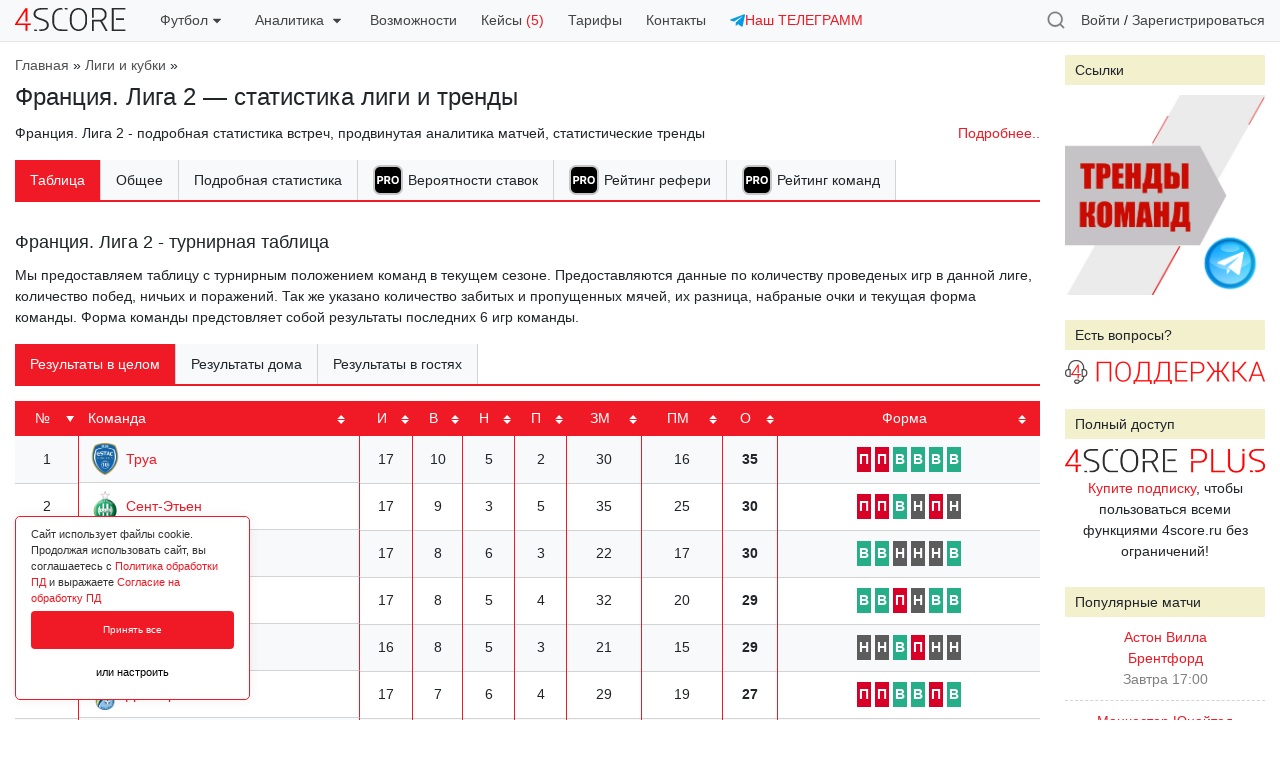

--- FILE ---
content_type: text/html; charset=utf-8
request_url: https://4score.ru/leagues/frantsiya-liga-2/
body_size: 303667
content:
<!DOCTYPE html>
<html class="html" lang="ru">
<head>
    <meta http-equiv="Content-Type" content="text/html; charset=utf-8"/>
    <meta http-equiv="x-ua-compatible" content="IE=edge">
    
	<title>Франция. Лига 2 — статистика лиги и тренды 4score</title>
    <meta name="Keywords" content="4score" />
    <meta name="Description" content="Франция. Лига 2 - подробная статистика игр, глубокая аналитика матчей турнира Франция. Лига 2. Тренды из различных серий в матчах турнира Франция. Лига 2" />
    <meta name="viewport" content="width=device-width, initial-scale=1.0, user-scalable=no" />
    <meta name="theme-color" content="#f8f9fa" />
	<meta property="og:image" content="https://4score.ru/wa-apps/sf/themes/statflux/img/4score.png" />
			<meta property="vk:image"  content="https://4score.ru/wa-apps/sf/themes/statflux/img/4score.png" />
	<link rel="canonical" href="https://4score.ru/leagues/frantsiya-liga-2/"/>	
	<link href="/wa-apps/sf/themes/statflux/css/bootstrap.min.css?v1.0.0" rel="stylesheet" type="text/css"/>
	<link href="/wa-apps/sf/themes/statflux/css/datatables.css" rel="stylesheet" type="text/css">
	
	<script type="text/javascript">var wa_app_url = '/';</script>
    <script type="text/javascript" src="/wa-content/js/jquery/jquery-1.11.1.min.js"></script>
    <script type="text/javascript" src="/wa-content/js/jquery/jquery-migrate-1.2.1.min.js"></script>
    <script type="text/javascript" src="/wa-apps/sf/themes/statflux/js/bootstrap.min.js"></script>

	<script type="text/javascript" src="/wa-apps/sf/themes/statflux/js/bpopup.js?v1.0.0"></script>
	<script type="text/javascript" src="/wa-apps/sf/themes/statflux/js/fsend.js"></script>
	<script type="text/javascript" src="/wa-apps/sf/themes/statflux/statflux.js?v=1.08"></script>
	<script type="text/javascript" src="/wa-apps/sf/themes/statflux/js/jquery.dataTables.min.js"></script>
	<script type="text/javascript" src="/wa-apps/sf/themes/statflux/js/chartjs.min.js"></script>
	<script type="text/javascript" src="/wa-apps/sf/themes/statflux/js/chartjs.annotation.js"></script>
	
	
    <link href="/wa-apps/sf/themes/statflux/css/select2.min.css" rel="stylesheet" type="text/css">
<link href="/wa-apps/sf/themes/statflux/css/flatpickr.css" rel="stylesheet" type="text/css">
<link href="/wa-apps/sf/themes/statflux/css/lightbox.css" rel="stylesheet" type="text/css">
<link href="/wa-apps/sf/themes/statflux/css/slick.css" rel="stylesheet" type="text/css">
<link href="/wa-apps/sf/themes/statflux/css/jquery.bxslider.css" rel="stylesheet" type="text/css">

<script src="/wa-apps/sf/themes/statflux/js/jquery.cookie.js" type="text/javascript"></script>
<script src="/wa-apps/sf/themes/statflux/js/select2.full.min.js" type="text/javascript"></script>
<script src="/wa-apps/sf/themes/statflux/js/select2_locale_ru.js" type="text/javascript"></script>
<script src="/wa-apps/sf/themes/statflux/js/jquery.dataTables.reload.plugin.js" type="text/javascript"></script>
<script src="/wa-apps/sf/themes/statflux/js/jquery.dataTables.datede.plugin.js" type="text/javascript"></script>
<script src="/wa-apps/sf/themes/statflux/js/flatpickr.js" type="text/javascript"></script>
<script src="/wa-apps/sf/themes/statflux/js/lightbox.js" type="text/javascript"></script>
<script src="/wa-apps/sf/themes/statflux/js/slick.min.js" type="text/javascript"></script>
<script src="/wa-apps/sf/themes/statflux/js/jquery.bxslider.min.js" type="text/javascript"></script>
    
	

	<link href="/wa-apps/sf/themes/statflux/statflux3.css?v=1.482" rel="stylesheet" type="text/css"/>
	</head>
<body>
	
			<style type="text/css">
:root{
    --fzpd-background-primary: #ef1a25;
}
</style>
<link rel="stylesheet" href="/wa-apps/fzpd/themes/default/default.css" type="text/css">
<script type="text/javascript" src="/wa-apps/fzpd/themes/default/default.js" defer></script>


<div class="f-cookie fzpd-app-cookie-consent">
    <div class="f-cookie-cnt">
        <div class="f-cookie-cnt-d">Сайт использует файлы cookie. Продолжая использовать сайт, вы соглашаетесь с <a href='javascript:void(0)' class='fzpd-app-policy' data-url='/fzpd/pdPolicy'>Политика обработки ПД</a> и выражаете <a href='javascript:void(0)' class='fzpd-app-policy' data-url='/fzpd/pdAgreement'>Согласие на обработку ПД</a></div>
        <div class="fzpd-app-cookie-consent-buttons" data-controller="/fzpd/cookie">
            <button class="fzpd-app-cookie-consent-button fzpd-app-cookie-accept-button" data-state="1">Принять все</button>
            <button class="fzpd-app-cookie-consent-button-settings outlined nobr w100">или настроить</button>
            
                
            
        </div>
    </div>
</div>



    
        
    
    
        
        
        
    


<div class="fzpd-app-popup-overlay" id="fzpd_app_cookie_popup">
    <div class="fzpd-app-popup-container">
        <div class="fzpd-app-popup-header">
            <h3 class="fzpd-app-popup-title">Настройка разрешённых cookie</h3>
            <div class="fzpd-app-popup-close fzpd-app-cookie-popup-close"></div>
        </div>
        <div class="fzpd-app-popup-content">
            <form action="/fzpd/cookie" method="post" class="fzpd-app-cookie-settings-form">
                                    <div class="fzpd-switch-container">
                        <div class="fzpd-switch-info">
                            <label class="fzpd-switch">
                                <input type="checkbox" id="necessary" name="cookie_settings[necessary]" checked  disabled >
                                <span class="fzpd-switch-slider"></span>
                            </label>
                            <span class="fzpd-switch-label">Строго необходимые куки</span>
                        </div>
                        <button type="button" class="fzpd-toggle-description-btn">?</button>
                    </div>
                    <div class="fzpd-description" id="desc1">
                        Эти cookie необходимы для работы веб-сайта и не могут быть отключены
                    </div>
                                    <div class="fzpd-switch-container">
                        <div class="fzpd-switch-info">
                            <label class="fzpd-switch">
                                <input type="checkbox" id="y-metrica" name="cookie_settings[y-metrica]" checked >
                                <span class="fzpd-switch-slider"></span>
                            </label>
                            <span class="fzpd-switch-label">Яндекс Метрика</span>
                        </div>
                        <button type="button" class="fzpd-toggle-description-btn">?</button>
                    </div>
                    <div class="fzpd-description" id="desc1">
                        Cookie используются с целью анализа поведения посетителей на сайте посредством сервиса &quot;Яндекс.Метрика&quot;
                    </div>
                                <input type="submit" class="fzpd-submit-btn" value="Подтвердить">
            </form>
        </div>
    </div>
</div>

					
	

	<div class="sf-popup sf-auth-popup">
	<div class="sf-popup-close icon close-red b-close"></div>
	<h3>Авторизация</h3>
	<form action="/login/" class="sf-auth-form">
		<div class="form-group">
			
			<input type="email" class="form-control" id="sf_auth_email" placeholder="Введите email" name="login">
		</div>
		<div class="form-group">
			
			<input type="password" class="form-control" id="sf_auth_password" placeholder="Введите пароль" name="password">
		</div>
		<div class="form-check">
			<input type="checkbox" class="form-check-input" id="sf_auth_remember" name="no_remember">
			<label class="form-check-label" for="sf_auth_remember">Чужой компьютер</label>
		</div>
		<div class="h15"></div>
		<input type="submit" class="btn btn-primary" value="Войти">
		<div class="form-message" style="display: none;"></div>
		<div class="h15"></div>
		<span>
			Если Вы забыли пароль, можете <a href="/forgotpassword/">восстановить его</a>
			или, если Вы впервые у нас, <a href="#" class="sf-signup-trigger">зарегистрироваться</a>		</span>
	</form>
</div>
<div class="sf-popup sf-signup-popup">
	<div class="sf-popup-close icon close-red b-close"></div>
	<h3>Регистрация</h3>
	<form action="/signup/" class="sf-signup-form">
		<div class="form-group">
			
			<input type="email" class="form-control" id="sf_signup_email" aria-describedby="sf_signup_email_help" placeholder="Введите Ваш email" name="email">
			<small id="sf_signup_email_help" class="form-text text-muted">
				На этот email будет отправлен автоматически сгенирированный пароль, а после входа в личный кабинет, Вы сможете изменить его на удобный Вам.
				Регистрируясь, Вы принимаете условия <a href="/info/rules/">изложенные в правилах сайта</a> 
				и выражаете <a href="/info/rules/">согласие</a> c <a href="/info/pd-policy/">политикой</a> обработки персональных данных.
			</small>
		</div>
		<div class="form-group">
			<input type="text" class="form-control" id="sf_signup_promo" aria-describedby="sf_signup_promo_help" placeholder="Промокод (если есть)" name="promocode">
		</div>
		<div class="form-group">
			<div class="recaptcha-wrapper"><script src="https://captcha-api.yandex.ru/captcha.js" defer></script>

<div id="captcha-container" class="smart-captcha" data-sitekey="ysc1_IO5VezjPRVQfqxAGV22NJb01y3M4h0ArenlBApeX79e086f0"></div>
</div>
		</div>
		<div class="form-check">
			<input type="checkbox" class="form-check-input" id="sf_conditions_accept" name="terms" value="1">
			<label class="form-check-label" for="sf_conditions_accept">Я ознакомлен с политикой обработки персональных данных и даю согласие ИП Гавриленко Евгений Владимирович ИНН 910708596060 на их обработку в целях создания учетной записи на сайте 4score.ru<br><a href="https://4score.ru/info/pd-policy/">Политика обработки ПД</a><br><a href="https://4score.ru/info/pd-policy/pd-agreement/"> Согласие на обработку ПД</a></label>
		</div>
		<div class="form-check">
			<input type="checkbox" class="form-check-input" id="sf_conditions_accept_messages" name="terms_messages" value="1">
			<label class="form-check-label" for="sf_conditions_accept_messages">Я даю согласие на отправку мне информационных сообщений</label>
		</div>
		<br>
		
		<input type="submit" class="btn btn-primary" value="Зарегистрироваться">
		<div class="form-message"></div>
		
		<div class="sf-popup-form-proceed" style="display: none;">
			<div class="h15"></div>
			<input type="button" class="btn btn-primary  sf-auth-trigger w100" data-welcome="1" value="Все понятно, войти на сайт">
		</div>

	</form>
</div>
<div class="sf-popup sf-welcome-popup">
	<div class="sf-popup-form-welcome">
		<h3>Спасибо за регистрацию!</h3>
		<span>
			Теперь Вы можете пользоваться всеми <a href="/info/free-features/">бесплатными инструментами</a> сервиса 4score! Профессиональные инструменты станут доступны при оформлении нашей <a href="/checkout/">PRO-подписки</a> за 1999 рублей в месяц, в которую входит:
		</span>
		<ul>
			<li>
				<div class="popup-welcome-list">
					<svg width="25" height="25" viewBox="0 0 25 25" fill="none" xmlns="http://www.w3.org/2000/svg">
					<rect width="25" height="25" rx="5" fill="black"/>
					<path d="M3.39134 16V7.27273H6.83452C7.49645 7.27273 8.06037 7.39915 8.52628 7.65199C8.99219 7.90199 9.3473 8.25 9.59162 8.69602C9.83878 9.1392 9.96236 9.65057 9.96236 10.2301C9.96236 10.8097 9.83736 11.321 9.58736 11.7642C9.33736 12.2074 8.97514 12.5526 8.50071 12.7997C8.02912 13.0469 7.4581 13.1705 6.78764 13.1705H4.59304V11.6918H6.48935C6.84446 11.6918 7.13707 11.6307 7.36719 11.5085C7.60014 11.3835 7.77344 11.2116 7.88707 10.9929C8.00355 10.7713 8.06179 10.517 8.06179 10.2301C8.06179 9.94034 8.00355 9.6875 7.88707 9.47159C7.77344 9.25284 7.60014 9.08381 7.36719 8.96449C7.13423 8.84233 6.83878 8.78125 6.48082 8.78125H5.23651V16H3.39134ZM11.1268 16V9.45455H12.8867V10.5966H12.9549C13.0742 10.1903 13.2745 9.88352 13.5558 9.67614C13.837 9.46591 14.1609 9.3608 14.5273 9.3608C14.6183 9.3608 14.7163 9.36648 14.8214 9.37784C14.9265 9.3892 15.0188 9.40483 15.0984 9.42472V11.0355C15.0131 11.0099 14.8952 10.9872 14.7447 10.9673C14.5941 10.9474 14.4563 10.9375 14.3313 10.9375C14.0643 10.9375 13.8256 10.9957 13.6154 11.1122C13.408 11.2259 13.2433 11.3849 13.1211 11.5895C13.0018 11.794 12.9421 12.0298 12.9421 12.2969V16H11.1268ZM18.6896 16.1278C18.0277 16.1278 17.4553 15.9872 16.9723 15.706C16.4922 15.4219 16.1214 15.027 15.8601 14.5213C15.5987 14.0128 15.468 13.4233 15.468 12.7528C15.468 12.0767 15.5987 11.4858 15.8601 10.9801C16.1214 10.4716 16.4922 10.0767 16.9723 9.79545C17.4553 9.51136 18.0277 9.36932 18.6896 9.36932C19.3516 9.36932 19.9226 9.51136 20.4027 9.79545C20.8857 10.0767 21.2578 10.4716 21.5192 10.9801C21.7805 11.4858 21.9112 12.0767 21.9112 12.7528C21.9112 13.4233 21.7805 14.0128 21.5192 14.5213C21.2578 15.027 20.8857 15.4219 20.4027 15.706C19.9226 15.9872 19.3516 16.1278 18.6896 16.1278ZM18.6982 14.7216C18.9993 14.7216 19.2507 14.6364 19.4524 14.4659C19.6541 14.2926 19.8061 14.0568 19.9084 13.7585C20.0135 13.4602 20.0661 13.1207 20.0661 12.7401C20.0661 12.3594 20.0135 12.0199 19.9084 11.7216C19.8061 11.4233 19.6541 11.1875 19.4524 11.0142C19.2507 10.8409 18.9993 10.7543 18.6982 10.7543C18.3942 10.7543 18.1385 10.8409 17.9311 11.0142C17.7266 11.1875 17.5717 11.4233 17.4666 11.7216C17.3643 12.0199 17.3132 12.3594 17.3132 12.7401C17.3132 13.1207 17.3643 13.4602 17.4666 13.7585C17.5717 14.0568 17.7266 14.2926 17.9311 14.4659C18.1385 14.6364 18.3942 14.7216 18.6982 14.7216Z" fill="white"/>
					</svg>					
					<span>Полный доступ к пре-матч графикам</span>
				</div>
			</li>
			<div class="create-line"></div>
			<li>
				<div class="popup-welcome-list">
					<svg width="25" height="25" viewBox="0 0 25 25" fill="none" xmlns="http://www.w3.org/2000/svg">
					<rect width="25" height="25" rx="5" fill="black"/>
					<path d="M3.39134 16V7.27273H6.83452C7.49645 7.27273 8.06037 7.39915 8.52628 7.65199C8.99219 7.90199 9.3473 8.25 9.59162 8.69602C9.83878 9.1392 9.96236 9.65057 9.96236 10.2301C9.96236 10.8097 9.83736 11.321 9.58736 11.7642C9.33736 12.2074 8.97514 12.5526 8.50071 12.7997C8.02912 13.0469 7.4581 13.1705 6.78764 13.1705H4.59304V11.6918H6.48935C6.84446 11.6918 7.13707 11.6307 7.36719 11.5085C7.60014 11.3835 7.77344 11.2116 7.88707 10.9929C8.00355 10.7713 8.06179 10.517 8.06179 10.2301C8.06179 9.94034 8.00355 9.6875 7.88707 9.47159C7.77344 9.25284 7.60014 9.08381 7.36719 8.96449C7.13423 8.84233 6.83878 8.78125 6.48082 8.78125H5.23651V16H3.39134ZM11.1268 16V9.45455H12.8867V10.5966H12.9549C13.0742 10.1903 13.2745 9.88352 13.5558 9.67614C13.837 9.46591 14.1609 9.3608 14.5273 9.3608C14.6183 9.3608 14.7163 9.36648 14.8214 9.37784C14.9265 9.3892 15.0188 9.40483 15.0984 9.42472V11.0355C15.0131 11.0099 14.8952 10.9872 14.7447 10.9673C14.5941 10.9474 14.4563 10.9375 14.3313 10.9375C14.0643 10.9375 13.8256 10.9957 13.6154 11.1122C13.408 11.2259 13.2433 11.3849 13.1211 11.5895C13.0018 11.794 12.9421 12.0298 12.9421 12.2969V16H11.1268ZM18.6896 16.1278C18.0277 16.1278 17.4553 15.9872 16.9723 15.706C16.4922 15.4219 16.1214 15.027 15.8601 14.5213C15.5987 14.0128 15.468 13.4233 15.468 12.7528C15.468 12.0767 15.5987 11.4858 15.8601 10.9801C16.1214 10.4716 16.4922 10.0767 16.9723 9.79545C17.4553 9.51136 18.0277 9.36932 18.6896 9.36932C19.3516 9.36932 19.9226 9.51136 20.4027 9.79545C20.8857 10.0767 21.2578 10.4716 21.5192 10.9801C21.7805 11.4858 21.9112 12.0767 21.9112 12.7528C21.9112 13.4233 21.7805 14.0128 21.5192 14.5213C21.2578 15.027 20.8857 15.4219 20.4027 15.706C19.9226 15.9872 19.3516 16.1278 18.6896 16.1278ZM18.6982 14.7216C18.9993 14.7216 19.2507 14.6364 19.4524 14.4659C19.6541 14.2926 19.8061 14.0568 19.9084 13.7585C20.0135 13.4602 20.0661 13.1207 20.0661 12.7401C20.0661 12.3594 20.0135 12.0199 19.9084 11.7216C19.8061 11.4233 19.6541 11.1875 19.4524 11.0142C19.2507 10.8409 18.9993 10.7543 18.6982 10.7543C18.3942 10.7543 18.1385 10.8409 17.9311 11.0142C17.7266 11.1875 17.5717 11.4233 17.4666 11.7216C17.3643 12.0199 17.3132 12.3594 17.3132 12.7401C17.3132 13.1207 17.3643 13.4602 17.4666 13.7585C17.5717 14.0568 17.7266 14.2926 17.9311 14.4659C18.1385 14.6364 18.3942 14.7216 18.6982 14.7216Z" fill="white"/>
					</svg>					
					<span>Расчет вероятностей и валуйных коэффициентов ставок</span>
				</div>
			</li>
			<div class="create-line"></div>
			<li>
				<div class="popup-welcome-list">
					<svg width="25" height="25" viewBox="0 0 25 25" fill="none" xmlns="http://www.w3.org/2000/svg">
					<rect width="25" height="25" rx="5" fill="black"/>
					<path d="M3.39134 16V7.27273H6.83452C7.49645 7.27273 8.06037 7.39915 8.52628 7.65199C8.99219 7.90199 9.3473 8.25 9.59162 8.69602C9.83878 9.1392 9.96236 9.65057 9.96236 10.2301C9.96236 10.8097 9.83736 11.321 9.58736 11.7642C9.33736 12.2074 8.97514 12.5526 8.50071 12.7997C8.02912 13.0469 7.4581 13.1705 6.78764 13.1705H4.59304V11.6918H6.48935C6.84446 11.6918 7.13707 11.6307 7.36719 11.5085C7.60014 11.3835 7.77344 11.2116 7.88707 10.9929C8.00355 10.7713 8.06179 10.517 8.06179 10.2301C8.06179 9.94034 8.00355 9.6875 7.88707 9.47159C7.77344 9.25284 7.60014 9.08381 7.36719 8.96449C7.13423 8.84233 6.83878 8.78125 6.48082 8.78125H5.23651V16H3.39134ZM11.1268 16V9.45455H12.8867V10.5966H12.9549C13.0742 10.1903 13.2745 9.88352 13.5558 9.67614C13.837 9.46591 14.1609 9.3608 14.5273 9.3608C14.6183 9.3608 14.7163 9.36648 14.8214 9.37784C14.9265 9.3892 15.0188 9.40483 15.0984 9.42472V11.0355C15.0131 11.0099 14.8952 10.9872 14.7447 10.9673C14.5941 10.9474 14.4563 10.9375 14.3313 10.9375C14.0643 10.9375 13.8256 10.9957 13.6154 11.1122C13.408 11.2259 13.2433 11.3849 13.1211 11.5895C13.0018 11.794 12.9421 12.0298 12.9421 12.2969V16H11.1268ZM18.6896 16.1278C18.0277 16.1278 17.4553 15.9872 16.9723 15.706C16.4922 15.4219 16.1214 15.027 15.8601 14.5213C15.5987 14.0128 15.468 13.4233 15.468 12.7528C15.468 12.0767 15.5987 11.4858 15.8601 10.9801C16.1214 10.4716 16.4922 10.0767 16.9723 9.79545C17.4553 9.51136 18.0277 9.36932 18.6896 9.36932C19.3516 9.36932 19.9226 9.51136 20.4027 9.79545C20.8857 10.0767 21.2578 10.4716 21.5192 10.9801C21.7805 11.4858 21.9112 12.0767 21.9112 12.7528C21.9112 13.4233 21.7805 14.0128 21.5192 14.5213C21.2578 15.027 20.8857 15.4219 20.4027 15.706C19.9226 15.9872 19.3516 16.1278 18.6896 16.1278ZM18.6982 14.7216C18.9993 14.7216 19.2507 14.6364 19.4524 14.4659C19.6541 14.2926 19.8061 14.0568 19.9084 13.7585C20.0135 13.4602 20.0661 13.1207 20.0661 12.7401C20.0661 12.3594 20.0135 12.0199 19.9084 11.7216C19.8061 11.4233 19.6541 11.1875 19.4524 11.0142C19.2507 10.8409 18.9993 10.7543 18.6982 10.7543C18.3942 10.7543 18.1385 10.8409 17.9311 11.0142C17.7266 11.1875 17.5717 11.4233 17.4666 11.7216C17.3643 12.0199 17.3132 12.3594 17.3132 12.7401C17.3132 13.1207 17.3643 13.4602 17.4666 13.7585C17.5717 14.0568 17.7266 14.2926 17.9311 14.4659C18.1385 14.6364 18.3942 14.7216 18.6982 14.7216Z" fill="white"/>
					</svg>					
					<span>Полный доступ к лайв-ассистенту</span>
				</div>
			</li>
			<div class="create-line"></div>
			<li>
				<div class="popup-welcome-list">
					<svg width="25" height="25" viewBox="0 0 25 25" fill="none" xmlns="http://www.w3.org/2000/svg">
					<rect width="25" height="25" rx="5" fill="black"/>
					<path d="M3.39134 16V7.27273H6.83452C7.49645 7.27273 8.06037 7.39915 8.52628 7.65199C8.99219 7.90199 9.3473 8.25 9.59162 8.69602C9.83878 9.1392 9.96236 9.65057 9.96236 10.2301C9.96236 10.8097 9.83736 11.321 9.58736 11.7642C9.33736 12.2074 8.97514 12.5526 8.50071 12.7997C8.02912 13.0469 7.4581 13.1705 6.78764 13.1705H4.59304V11.6918H6.48935C6.84446 11.6918 7.13707 11.6307 7.36719 11.5085C7.60014 11.3835 7.77344 11.2116 7.88707 10.9929C8.00355 10.7713 8.06179 10.517 8.06179 10.2301C8.06179 9.94034 8.00355 9.6875 7.88707 9.47159C7.77344 9.25284 7.60014 9.08381 7.36719 8.96449C7.13423 8.84233 6.83878 8.78125 6.48082 8.78125H5.23651V16H3.39134ZM11.1268 16V9.45455H12.8867V10.5966H12.9549C13.0742 10.1903 13.2745 9.88352 13.5558 9.67614C13.837 9.46591 14.1609 9.3608 14.5273 9.3608C14.6183 9.3608 14.7163 9.36648 14.8214 9.37784C14.9265 9.3892 15.0188 9.40483 15.0984 9.42472V11.0355C15.0131 11.0099 14.8952 10.9872 14.7447 10.9673C14.5941 10.9474 14.4563 10.9375 14.3313 10.9375C14.0643 10.9375 13.8256 10.9957 13.6154 11.1122C13.408 11.2259 13.2433 11.3849 13.1211 11.5895C13.0018 11.794 12.9421 12.0298 12.9421 12.2969V16H11.1268ZM18.6896 16.1278C18.0277 16.1278 17.4553 15.9872 16.9723 15.706C16.4922 15.4219 16.1214 15.027 15.8601 14.5213C15.5987 14.0128 15.468 13.4233 15.468 12.7528C15.468 12.0767 15.5987 11.4858 15.8601 10.9801C16.1214 10.4716 16.4922 10.0767 16.9723 9.79545C17.4553 9.51136 18.0277 9.36932 18.6896 9.36932C19.3516 9.36932 19.9226 9.51136 20.4027 9.79545C20.8857 10.0767 21.2578 10.4716 21.5192 10.9801C21.7805 11.4858 21.9112 12.0767 21.9112 12.7528C21.9112 13.4233 21.7805 14.0128 21.5192 14.5213C21.2578 15.027 20.8857 15.4219 20.4027 15.706C19.9226 15.9872 19.3516 16.1278 18.6896 16.1278ZM18.6982 14.7216C18.9993 14.7216 19.2507 14.6364 19.4524 14.4659C19.6541 14.2926 19.8061 14.0568 19.9084 13.7585C20.0135 13.4602 20.0661 13.1207 20.0661 12.7401C20.0661 12.3594 20.0135 12.0199 19.9084 11.7216C19.8061 11.4233 19.6541 11.1875 19.4524 11.0142C19.2507 10.8409 18.9993 10.7543 18.6982 10.7543C18.3942 10.7543 18.1385 10.8409 17.9311 11.0142C17.7266 11.1875 17.5717 11.4233 17.4666 11.7216C17.3643 12.0199 17.3132 12.3594 17.3132 12.7401C17.3132 13.1207 17.3643 13.4602 17.4666 13.7585C17.5717 14.0568 17.7266 14.2926 17.9311 14.4659C18.1385 14.6364 18.3942 14.7216 18.6982 14.7216Z" fill="white"/>
					</svg>					
					<span>Доступ к улучшенной статистике чемпионатов, команд и рефери</span>
				</div>
			</li>
			<div class="create-line"></div>
			<li>
				<div class="popup-welcome-list">
					<svg width="25" height="25" viewBox="0 0 25 25" fill="none" xmlns="http://www.w3.org/2000/svg">
					<rect width="25" height="25" rx="5" fill="black"/>
					<path d="M3.39134 16V7.27273H6.83452C7.49645 7.27273 8.06037 7.39915 8.52628 7.65199C8.99219 7.90199 9.3473 8.25 9.59162 8.69602C9.83878 9.1392 9.96236 9.65057 9.96236 10.2301C9.96236 10.8097 9.83736 11.321 9.58736 11.7642C9.33736 12.2074 8.97514 12.5526 8.50071 12.7997C8.02912 13.0469 7.4581 13.1705 6.78764 13.1705H4.59304V11.6918H6.48935C6.84446 11.6918 7.13707 11.6307 7.36719 11.5085C7.60014 11.3835 7.77344 11.2116 7.88707 10.9929C8.00355 10.7713 8.06179 10.517 8.06179 10.2301C8.06179 9.94034 8.00355 9.6875 7.88707 9.47159C7.77344 9.25284 7.60014 9.08381 7.36719 8.96449C7.13423 8.84233 6.83878 8.78125 6.48082 8.78125H5.23651V16H3.39134ZM11.1268 16V9.45455H12.8867V10.5966H12.9549C13.0742 10.1903 13.2745 9.88352 13.5558 9.67614C13.837 9.46591 14.1609 9.3608 14.5273 9.3608C14.6183 9.3608 14.7163 9.36648 14.8214 9.37784C14.9265 9.3892 15.0188 9.40483 15.0984 9.42472V11.0355C15.0131 11.0099 14.8952 10.9872 14.7447 10.9673C14.5941 10.9474 14.4563 10.9375 14.3313 10.9375C14.0643 10.9375 13.8256 10.9957 13.6154 11.1122C13.408 11.2259 13.2433 11.3849 13.1211 11.5895C13.0018 11.794 12.9421 12.0298 12.9421 12.2969V16H11.1268ZM18.6896 16.1278C18.0277 16.1278 17.4553 15.9872 16.9723 15.706C16.4922 15.4219 16.1214 15.027 15.8601 14.5213C15.5987 14.0128 15.468 13.4233 15.468 12.7528C15.468 12.0767 15.5987 11.4858 15.8601 10.9801C16.1214 10.4716 16.4922 10.0767 16.9723 9.79545C17.4553 9.51136 18.0277 9.36932 18.6896 9.36932C19.3516 9.36932 19.9226 9.51136 20.4027 9.79545C20.8857 10.0767 21.2578 10.4716 21.5192 10.9801C21.7805 11.4858 21.9112 12.0767 21.9112 12.7528C21.9112 13.4233 21.7805 14.0128 21.5192 14.5213C21.2578 15.027 20.8857 15.4219 20.4027 15.706C19.9226 15.9872 19.3516 16.1278 18.6896 16.1278ZM18.6982 14.7216C18.9993 14.7216 19.2507 14.6364 19.4524 14.4659C19.6541 14.2926 19.8061 14.0568 19.9084 13.7585C20.0135 13.4602 20.0661 13.1207 20.0661 12.7401C20.0661 12.3594 20.0135 12.0199 19.9084 11.7216C19.8061 11.4233 19.6541 11.1875 19.4524 11.0142C19.2507 10.8409 18.9993 10.7543 18.6982 10.7543C18.3942 10.7543 18.1385 10.8409 17.9311 11.0142C17.7266 11.1875 17.5717 11.4233 17.4666 11.7216C17.3643 12.0199 17.3132 12.3594 17.3132 12.7401C17.3132 13.1207 17.3643 13.4602 17.4666 13.7585C17.5717 14.0568 17.7266 14.2926 17.9311 14.4659C18.1385 14.6364 18.3942 14.7216 18.6982 14.7216Z" fill="white"/>
					</svg>					
					<span>Инструмент комплексной статистической оценки прогноза</span>
				</div>
			</li>
			<div class="create-line"></div>
			<li>
				<div class="popup-welcome-list">
					<svg width="25" height="25" viewBox="0 0 25 25" fill="none" xmlns="http://www.w3.org/2000/svg">
					<rect width="25" height="25" rx="5" fill="black"/>
					<path d="M3.39134 16V7.27273H6.83452C7.49645 7.27273 8.06037 7.39915 8.52628 7.65199C8.99219 7.90199 9.3473 8.25 9.59162 8.69602C9.83878 9.1392 9.96236 9.65057 9.96236 10.2301C9.96236 10.8097 9.83736 11.321 9.58736 11.7642C9.33736 12.2074 8.97514 12.5526 8.50071 12.7997C8.02912 13.0469 7.4581 13.1705 6.78764 13.1705H4.59304V11.6918H6.48935C6.84446 11.6918 7.13707 11.6307 7.36719 11.5085C7.60014 11.3835 7.77344 11.2116 7.88707 10.9929C8.00355 10.7713 8.06179 10.517 8.06179 10.2301C8.06179 9.94034 8.00355 9.6875 7.88707 9.47159C7.77344 9.25284 7.60014 9.08381 7.36719 8.96449C7.13423 8.84233 6.83878 8.78125 6.48082 8.78125H5.23651V16H3.39134ZM11.1268 16V9.45455H12.8867V10.5966H12.9549C13.0742 10.1903 13.2745 9.88352 13.5558 9.67614C13.837 9.46591 14.1609 9.3608 14.5273 9.3608C14.6183 9.3608 14.7163 9.36648 14.8214 9.37784C14.9265 9.3892 15.0188 9.40483 15.0984 9.42472V11.0355C15.0131 11.0099 14.8952 10.9872 14.7447 10.9673C14.5941 10.9474 14.4563 10.9375 14.3313 10.9375C14.0643 10.9375 13.8256 10.9957 13.6154 11.1122C13.408 11.2259 13.2433 11.3849 13.1211 11.5895C13.0018 11.794 12.9421 12.0298 12.9421 12.2969V16H11.1268ZM18.6896 16.1278C18.0277 16.1278 17.4553 15.9872 16.9723 15.706C16.4922 15.4219 16.1214 15.027 15.8601 14.5213C15.5987 14.0128 15.468 13.4233 15.468 12.7528C15.468 12.0767 15.5987 11.4858 15.8601 10.9801C16.1214 10.4716 16.4922 10.0767 16.9723 9.79545C17.4553 9.51136 18.0277 9.36932 18.6896 9.36932C19.3516 9.36932 19.9226 9.51136 20.4027 9.79545C20.8857 10.0767 21.2578 10.4716 21.5192 10.9801C21.7805 11.4858 21.9112 12.0767 21.9112 12.7528C21.9112 13.4233 21.7805 14.0128 21.5192 14.5213C21.2578 15.027 20.8857 15.4219 20.4027 15.706C19.9226 15.9872 19.3516 16.1278 18.6896 16.1278ZM18.6982 14.7216C18.9993 14.7216 19.2507 14.6364 19.4524 14.4659C19.6541 14.2926 19.8061 14.0568 19.9084 13.7585C20.0135 13.4602 20.0661 13.1207 20.0661 12.7401C20.0661 12.3594 20.0135 12.0199 19.9084 11.7216C19.8061 11.4233 19.6541 11.1875 19.4524 11.0142C19.2507 10.8409 18.9993 10.7543 18.6982 10.7543C18.3942 10.7543 18.1385 10.8409 17.9311 11.0142C17.7266 11.1875 17.5717 11.4233 17.4666 11.7216C17.3643 12.0199 17.3132 12.3594 17.3132 12.7401C17.3132 13.1207 17.3643 13.4602 17.4666 13.7585C17.5717 14.0568 17.7266 14.2926 17.9311 14.4659C18.1385 14.6364 18.3942 14.7216 18.6982 14.7216Z" fill="white"/>
					</svg>					
					<span>Инструмент вычисления статистического тотала матча</span>
				</div>
			</li>
			<div class="create-line"></div>
			<li>
				<div class="popup-welcome-list">
					<svg width="25" height="25" viewBox="0 0 25 25" fill="none" xmlns="http://www.w3.org/2000/svg">
					<rect width="25" height="25" rx="5" fill="black"/>
					<path d="M3.39134 16V7.27273H6.83452C7.49645 7.27273 8.06037 7.39915 8.52628 7.65199C8.99219 7.90199 9.3473 8.25 9.59162 8.69602C9.83878 9.1392 9.96236 9.65057 9.96236 10.2301C9.96236 10.8097 9.83736 11.321 9.58736 11.7642C9.33736 12.2074 8.97514 12.5526 8.50071 12.7997C8.02912 13.0469 7.4581 13.1705 6.78764 13.1705H4.59304V11.6918H6.48935C6.84446 11.6918 7.13707 11.6307 7.36719 11.5085C7.60014 11.3835 7.77344 11.2116 7.88707 10.9929C8.00355 10.7713 8.06179 10.517 8.06179 10.2301C8.06179 9.94034 8.00355 9.6875 7.88707 9.47159C7.77344 9.25284 7.60014 9.08381 7.36719 8.96449C7.13423 8.84233 6.83878 8.78125 6.48082 8.78125H5.23651V16H3.39134ZM11.1268 16V9.45455H12.8867V10.5966H12.9549C13.0742 10.1903 13.2745 9.88352 13.5558 9.67614C13.837 9.46591 14.1609 9.3608 14.5273 9.3608C14.6183 9.3608 14.7163 9.36648 14.8214 9.37784C14.9265 9.3892 15.0188 9.40483 15.0984 9.42472V11.0355C15.0131 11.0099 14.8952 10.9872 14.7447 10.9673C14.5941 10.9474 14.4563 10.9375 14.3313 10.9375C14.0643 10.9375 13.8256 10.9957 13.6154 11.1122C13.408 11.2259 13.2433 11.3849 13.1211 11.5895C13.0018 11.794 12.9421 12.0298 12.9421 12.2969V16H11.1268ZM18.6896 16.1278C18.0277 16.1278 17.4553 15.9872 16.9723 15.706C16.4922 15.4219 16.1214 15.027 15.8601 14.5213C15.5987 14.0128 15.468 13.4233 15.468 12.7528C15.468 12.0767 15.5987 11.4858 15.8601 10.9801C16.1214 10.4716 16.4922 10.0767 16.9723 9.79545C17.4553 9.51136 18.0277 9.36932 18.6896 9.36932C19.3516 9.36932 19.9226 9.51136 20.4027 9.79545C20.8857 10.0767 21.2578 10.4716 21.5192 10.9801C21.7805 11.4858 21.9112 12.0767 21.9112 12.7528C21.9112 13.4233 21.7805 14.0128 21.5192 14.5213C21.2578 15.027 20.8857 15.4219 20.4027 15.706C19.9226 15.9872 19.3516 16.1278 18.6896 16.1278ZM18.6982 14.7216C18.9993 14.7216 19.2507 14.6364 19.4524 14.4659C19.6541 14.2926 19.8061 14.0568 19.9084 13.7585C20.0135 13.4602 20.0661 13.1207 20.0661 12.7401C20.0661 12.3594 20.0135 12.0199 19.9084 11.7216C19.8061 11.4233 19.6541 11.1875 19.4524 11.0142C19.2507 10.8409 18.9993 10.7543 18.6982 10.7543C18.3942 10.7543 18.1385 10.8409 17.9311 11.0142C17.7266 11.1875 17.5717 11.4233 17.4666 11.7216C17.3643 12.0199 17.3132 12.3594 17.3132 12.7401C17.3132 13.1207 17.3643 13.4602 17.4666 13.7585C17.5717 14.0568 17.7266 14.2926 17.9311 14.4659C18.1385 14.6364 18.3942 14.7216 18.6982 14.7216Z" fill="white"/>
					</svg>
					<span>Отключение любого рода рекламы на сайте</span>
				</div>
			</li>
			<div class="create-line"></div>
		</ul>
		<div class="sf-popup-welcome-buttons">
			<a href="/checkout/" class="btn sf-popup-welcome-btn btn-primary">К оформлению PRO-подписки</a>
			<button class="btn btn-primary sf-popup-welcome-btn sf-welcome-trigger w100" data-welcome="1">Продолжить работу с сайтом</button>
		</div>
	</div>
</div>
<style>
	.sf-popup-form-welcome {
		padding: 15px;
    	font-size: 1.1rem;
	}
	.sf-popup-form-welcome ul {
		padding: 0;
		margin: 10px 0;
		list-style-type: none;
	}
	.popup-welcome-list {
		display: flex;
	}
	.popup-welcome-list span {
		font-weight: 500;
	}
	.sf-popup-form-welcome ul li {
		padding: 10px;
	}
	.sf-popup-form-welcome ul svg {
		margin-right: 10px;
	}
	.sf-popup-form-welcome ul .create-line {
		width: 60%;
		margin: 0 auto;
		border-bottom: 1px dashed #bf000c;
		border-radius: 5px;
	}
	.sf-popup-welcome-buttons {
		display: flex;
		justify-content: space-evenly;
	}
	.sf-popup-welcome-buttons .sf-popup-welcome-btn {
		width: 45%;
	}
	.sf-popup-welcome-buttons {
		margin-top: 35px;
	}
	#captcha-container {
		height: 102px!important;
	}
</style>
<script type="text/javascript">
	$(document).ready(function() {
		$('.sf-auth-trigger').live('click', function() {
			var welcome = $(this).attr('data-welcome');
			if (welcome === "1") {
				$('.sf-auth-popup').find('form').addClass('sf-auth-welcome-true');
			}
			$('.b-close').trigger('click');
			$('.sf-auth-popup').bPopup({
				transition: 'slideDown'
			});
			return false;
		});
		$('.sf-welcome-trigger').on('click', function() {
			window.location.reload();
		});
		$('.sf-signup-trigger').click(function() {
			$('.b-close').trigger('click');
			$('.sf-signup-popup').bPopup({
				transition: 'slideDown'
			});
			return false;
		});
		$('.sf-auth-form').fSend(function(jData) {
			if(jData.data.result == '1') {
				if ($('.sf-auth-form').hasClass('sf-auth-welcome-true')) {
					$('.b-close').trigger('click');
					$('.sf-welcome-popup').bPopup({
						transition: 'slideDown'
					});
					return false;
				} else {
					window.location.reload();
				}
			}
		});
		$('.sf-signup-form').submit(function() {
			$('.sf-signup-form').find('.form-message').hide();
			var url = $(this).attr('action');
			var button = $('.sf-signup-form').find('input[type="submit"]');
			button.attr('disabled', true);
			$.post(url, $(this).serialize(), function(jData) {
				$('.sf-signup-form').find('.form-message').html(jData.data.message);
				if(jData.data.result == '1') {
					$('.sf-signup-form').find('input[type="submit"]').slideUp(200);
					$('.sf-signup-form').find('.form-group').slideUp(200);
					$('.sf-signup-form').find('.form-check').slideUp(200);
					$('.sf-signup-form').find('.form-message').css('color', 'green').css('margin-left', '0').css('text-align', 'center').css('margin-bottom', '20px').slideDown(200);
					$('.sf-signup-form').closest('.sf-signup-popup').find('.sf-popup-close').hide()
					$('.sf-signup-form').find('.sf-popup-form-proceed').slideDown(200);
				}
				else {
					button.removeAttr('disabled');
					$('.sf-signup-form').find('.form-message').css('color', 'red').css('display', '');
					grecaptcha.reset();
				}
			}, 'json');
			return false;
		});
		$('.sf-popup-form-proceed-button').click(function() {
			var hash = window.location.hash;
			window.location.href = window.location.href.split('#')[0].split('?')[0]+'?welcome=1'+hash;
		});
		
		$('.sf-forgotpassword-form').fSend(function(jData) {
			return;
		});
		$('.sf-signup-form input[name="email"]').change(function() {
			$('.sf-auth-form').find('input[name="login"]').val($(this).val());
		});
		$('.sf-forgotpassword-form input[name="email"]').change(function() {
			$('.sf-auth-form').find('input[name="login"]').val($(this).val());
		});
	});
</script>
		<div class="header">
	<div class="container-fluid container">
		<div class="row">
			<div class="col-xl-12 col-lg-12 col-md-12 col-sm-12 col-xs-12">
				<div class="header-logo">
					<a href="/"><img src="/wa-apps/sf/themes/statflux/img/4score.svg" alt="4SCORE"></a>
				</div>
				<div class="header-mobile-menu side-menu-deploy" data-menu="main">
					<div class="header-mobile-menu-icon icon menu-red"></div>
				</div>
				<div class="header-menu-wrap">
					<ul class="header-menu">
						<li class="header-menu-list">
							<a>Футбол<div class="header-user-menu-arrow icon arrow-down"></div></a>
							<ul>
								<li><a href="https://basketscore.ru" target="_blank" title="basketscore.ru">Баскетбол</a></li>
								<li><a href="https://hockeyscore.ru" target="_blank" title="hockeyscore.ru">Хоккей</a></li>
							</ul>
						</li>
						<li class="header-menu-list">
							<a>Аналитика <div class="header-user-menu-arrow icon arrow-down"></div></a>
							<ul>
								<li><a href="/leagues/">Лиги и кубки</a></li>
								<li><a href="/teams/">Команды</a></li>
								<li><a href="/referee/">Рефери</a></li>
							</ul>
						</li>
						<li><a href="/info/features/">Возможности</a></li>
						<li><a href="/info/usecases/">Кейсы <span class="sf-red">(5)</span></a></li>
						<li><a href="/info/pricing/">Тарифы</a></li>
						<li><a href="/info/contacts/">Контакты</a></li>
						<li><a target="_blank" href="https://t.me/scoreteam" class="text-w-i" style="display: inline-flex"><i class="icones i-tg"></i><span style="color: #ef1a25;">Наш ТЕЛЕГРАММ</span></a></li>
					</ul>
				</div>
									<div class="header-login-mobile mobile-only">
						<a href="#" class="sf-auth-trigger header-login-mobile-wrap">
							<div class="header-login-mobile-icon icon auth-red"></div>
							Вход
						</a>
					</div>
					<div class="header-login non-mobile-only">
													<a href="#" class="sf-auth-trigger">Войти</a> / <a href="#" class="sf-signup-trigger">Зарегистрироваться</a>
											</div>
				

					<div class="h__search_overlay" style="display: none;"></div>
					<div class="header-search">
						<div class="h__btn">
							<i class="icon search inl"></i>
						</div>
						<div class="h__search" style="display: none">

							<input type="search" placeholder="Поиск - Лиги, команды, матчи, рефери" autocomplete="on">
							<div class="header-search_icon-preload icon loading"></div>
							<div class="header-search-result">
								<div></div>
							</div>
						</div>
					</div>













			</div>
		</div>
	</div>
</div>
<div class="side-menu-overlay"></div>
<div class="side-menu" data-menu="main">
	<div class="side-menu-content">
		<div class="side-menu-upper">
			<div class="side-menu-close">
				<div class="side-menu-close-icon icon close-red"></div>
			</div>
		</div>
		<ul class="side-menu-data">
			<li><a href="/leagues/">Лиги и кубки</a></li>
			<li><a href="/teams/">Команды</a></li>
			<li><a href="/referee/">Рефери</a></li>
			<li><a href="/info/features/">Возможности</a></li>
			<li><a href="/info/usecases/">Кейсы</a></li>
			<li><a href="/info/pricing/">Тарифы</a></li>
			<li><a href="/info/">Помощь</a></li>
			<li><a href="/support/">Поддержка</a></li>
			<li><a href="/info/contacts/">Контакты</a></li>
			<li><a  href="https://t.me/scoreteam" class="text-w-i" style="display: inline-flex"><i class="icones i-tg"></i><span style="color: #ef1a25;">Наш ТЕЛЕГРАММ</span></a></li>
			<li><a class="sf-red" href="https://basketscore.ru" target="_blank" title="basketscore.ru">Баскетбол</a></li>
			<li><a class="sf-red" href="https://hockeyscore.ru" target="_blank" title="hockeyscore.ru">Хоккей</a></li>
		</ul>
	</div>
</div>
<div class="side-menu" data-menu="user">
	<div class="side-menu-content">
		<div class="side-menu-upper">
			<div class="side-menu-close">
				<div class="side-menu-close-icon icon close-red"></div>
			</div>
		</div>
		<ul class="side-menu-data">
			<li><a href="/my-balance/">Баланс</a></li>
			<li><a href="/my-subscribtion/">Подписка</a></li>
			<li><a href="/my-referal/">Заработок</a></li>
			<li><a href="/my-profile/">Профиль</a></li>
			<li><noindex><a class="sf-logout">Выйти</a></noindex></li>
		</ul>
	</div>
</div>


	<script type="text/javascript">
		$(document).ready(function() {
			$('.sf-logout').click(function() {
				window.location.href='?logout';
			});

			var input = $('.header-search input[type=search]');
			var search_btn = $('.h__btn, .h__search_overlay');
			var search_lenght = input.val().length;
			var send_processing = 0;
			var result_wrapper = $('.header-search-result');
			var result = input.parent().find('.header-search-result > div');
			var teams_base_url = '/teams/';
			var leagues_base_url = '/leagues/';
			var events_base_url = '/events/';
			var referies_base_url = '/referee/';

			search_btn.click(function () {
				$('.h__search, .h__search_overlay').toggleClass('active').toggle();
			});

			input.on('focus',function() {
				if(result.html() === '') {
					result_wrapper.addClass('active');
					result.append('<div>Введите запрос...</div>');
				}else{
					result_wrapper.addClass('active');
				}
			});
			$(document).mouseup(function(e) {
				var elem = $('.header-search');
				if (e.target != elem[0] && !elem.has(e.target).length){
					result_wrapper.removeClass('active');
				}
			});
			input.keyup(function(){
				var new_search_lenght = $(this).val().length;
				var q = $(this).val();
				var queryTimer = setTimeout(function() {
					if(new_search_lenght > 2 && new_search_lenght != search_lenght && send_processing != 1){
						search_lenght = new_search_lenght;
						$.ajax({
							url: "/search/",
							type: 'post',
							data: { q: q },
							dataType: 'json',
							beforeSend: function() {
								input.parent().find('.header-search_icon-preload').show();
								send_processing = 1;
							},
							complete: function() {
								input.parent().find('.header-search_icon-preload').hide();
								send_processing = 0;
							},
							success: function(jData) {
								result.html('');
								$.each(jData.data, function(i,e) {
									$.each(e, function(pos,element){
										if(element.id === 0){
											result.append('<span class="header-search_result-header">'+element.text+'</span>');
										}else{
											if(i === 'teams'){
												result.append('<a class="header-search_result-href" href="'+teams_base_url+element.url+'"><img src="'+element.image+'">'+element.text+'</a>');
											}else if(i === 'events'){
												result.append('<a class="header-search_result-href" href="'+events_base_url+element.url+'"><img src="'+element.l_image+'">'+element.text+'<img src="'+element.v_image+'"><span class="header-search_result-date">'+element.datetime+'</span></a>');
											}else if(i === 'leagues'){
												result.append('<a class="header-search_result-href" href="'+leagues_base_url+element.url+'"><img src="'+element.image+'">'+element.text+'</a>');
											}else if(i === 'referies'){
												result.append('<a class="header-search_result-href" href="'+referies_base_url+element.url+'">'+element.text+'</a>');
											}
										}
									});
								});
								if(jData.data.length === 0){
									result.append('<div>Ничего не найдено, уточните запрос...</div>');
								}
							},
						});
					}
				},250);
			});
		});
	</script>




















































































































































































































































































	<div class="content">
	<div class="container-fluid container main-content">
		<div class="sf-content">
			<div class="row sf-breadcrumbs">
	<div class="col-xs-12 col-sm-12 col-md-12 col-lg-12 col-xl-12" itemscope itemtype="http://schema.org/BreadcrumbList">
		<span itemscope itemtype="http://schema.org/ListItem" itemprop="itemListElement">
			<a href="/" itemprop="item"><span itemprop="name">Главная</span></a>
			<meta itemprop="position" content="1"/>
		</span>
		»
		<span itemscope itemtype="http://schema.org/ListItem" itemprop="itemListElement">
			<a href="/leagues/" itemprop="item"><span itemprop="name">Лиги и кубки</span></a>
			<meta itemprop="position" content="2"/>
		</span>
		»
	</div>
</div>
<div class="row">
	<div class="col-xs-12 col-sm-12 col-md-12 col-lg-12 col-xl-12">
		<h1>Франция. Лига 2 — статистика лиги и тренды</h1>
		<noindex><a href="#" class="sf-upper-seotext-more">Подробнее..</a><noindex>
		<p class="sf-upper-seotext">Франция. Лига 2 - подробная статистика встреч, продвинутая аналитика матчей, статистические тренды</p>
	</div>
</div>
<div class="row">
	<div class="col-xs-12 col-sm-12 col-md-12 col-lg-12 col-xl-12">
		<div class="sf-tab-block" data-level="1" data-block="league-block">
			<ul class="sf-tabs-full non-phone-only">
				<li class="selected" data-block="standings">Таблица</li>				<li  data-block="common">Общее</li>
				<li data-block="statistics">Подробная статистика</li>
				<li data-block="chances">
					<div style="display: flex; align-items: center;">
						<svg style="margin-right:5px;" width="30" height="30" viewBox="0 0 30 30" fill="none" xmlns="http://www.w3.org/2000/svg">
							<rect class="pro-icon-stroke" x="1" y="1" width="28" height="28" rx="6" fill="black"/>
							<rect x="1" y="1" width="28" height="28" rx="6" stroke="#C7C7C7" stroke-width="2"/>
							<path class="pro-icon-path" d="M4.22266 19V11H7.37891C7.98568 11 8.5026 11.1159 8.92969 11.3477C9.35677 11.5768 9.68229 11.8958 9.90625 12.3047C10.1328 12.7109 10.2461 13.1797 10.2461 13.7109C10.2461 14.2422 10.1315 14.7109 9.90234 15.1172C9.67318 15.5234 9.34115 15.8398 8.90625 16.0664C8.47396 16.293 7.95052 16.4062 7.33594 16.4062H5.32422V15.0508H7.0625C7.38802 15.0508 7.65625 14.9948 7.86719 14.8828C8.08073 14.7682 8.23958 14.6107 8.34375 14.4102C8.45052 14.207 8.50391 13.974 8.50391 13.7109C8.50391 13.4453 8.45052 13.2135 8.34375 13.0156C8.23958 12.8151 8.08073 12.6602 7.86719 12.5508C7.65365 12.4388 7.38281 12.3828 7.05469 12.3828H5.91406V19H4.22266ZM11.3447 19V11H14.501C15.1051 11 15.6208 11.1081 16.0479 11.3242C16.4775 11.5378 16.8044 11.8411 17.0283 12.2344C17.2549 12.625 17.3682 13.0846 17.3682 13.6133C17.3682 14.1445 17.2536 14.6016 17.0244 14.9844C16.7952 15.3646 16.4632 15.6562 16.0283 15.8594C15.596 16.0625 15.0726 16.1641 14.458 16.1641H12.3447V14.8047H14.1846C14.5075 14.8047 14.7757 14.7604 14.9893 14.6719C15.2028 14.5833 15.3617 14.4505 15.4658 14.2734C15.5726 14.0964 15.626 13.8763 15.626 13.6133C15.626 13.3477 15.5726 13.1237 15.4658 12.9414C15.3617 12.7591 15.2015 12.6211 14.9854 12.5273C14.7718 12.431 14.5023 12.3828 14.1768 12.3828H13.0361V19H11.3447ZM15.665 15.3594L17.6533 19H15.7861L13.8408 15.3594H15.665ZM25.915 15C25.915 15.8724 25.7497 16.6146 25.4189 17.2266C25.0908 17.8385 24.6429 18.306 24.0752 18.6289C23.5101 18.9492 22.8747 19.1094 22.1689 19.1094C21.458 19.1094 20.82 18.9479 20.2549 18.625C19.6898 18.3021 19.2432 17.8346 18.915 17.2227C18.5869 16.6107 18.4229 15.8698 18.4229 15C18.4229 14.1276 18.5869 13.3854 18.915 12.7734C19.2432 12.1615 19.6898 11.6953 20.2549 11.375C20.82 11.0521 21.458 10.8906 22.1689 10.8906C22.8747 10.8906 23.5101 11.0521 24.0752 11.375C24.6429 11.6953 25.0908 12.1615 25.4189 12.7734C25.7497 13.3854 25.915 14.1276 25.915 15ZM24.2002 15C24.2002 14.4349 24.1156 13.9583 23.9463 13.5703C23.7796 13.1823 23.5439 12.888 23.2393 12.6875C22.9346 12.487 22.5778 12.3867 22.1689 12.3867C21.7601 12.3867 21.4033 12.487 21.0986 12.6875C20.7939 12.888 20.557 13.1823 20.3877 13.5703C20.221 13.9583 20.1377 14.4349 20.1377 15C20.1377 15.5651 20.221 16.0417 20.3877 16.4297C20.557 16.8177 20.7939 17.112 21.0986 17.3125C21.4033 17.513 21.7601 17.6133 22.1689 17.6133C22.5778 17.6133 22.9346 17.513 23.2393 17.3125C23.5439 17.112 23.7796 16.8177 23.9463 16.4297C24.1156 16.0417 24.2002 15.5651 24.2002 15Z" fill="white"/>
						</svg>
						Вероятности ставок
					</div>
				</li>				<li data-block="ratings-referee">
					<div style="display: flex; align-items: center;">
						<svg style="margin-right:5px;" width="30" height="30" viewBox="0 0 30 30" fill="none" xmlns="http://www.w3.org/2000/svg">
							<rect class="pro-icon-stroke" x="1" y="1" width="28" height="28" rx="6" fill="black"/>
							<rect x="1" y="1" width="28" height="28" rx="6" stroke="#C7C7C7" stroke-width="2"/>
							<path class="pro-icon-path" d="M4.22266 19V11H7.37891C7.98568 11 8.5026 11.1159 8.92969 11.3477C9.35677 11.5768 9.68229 11.8958 9.90625 12.3047C10.1328 12.7109 10.2461 13.1797 10.2461 13.7109C10.2461 14.2422 10.1315 14.7109 9.90234 15.1172C9.67318 15.5234 9.34115 15.8398 8.90625 16.0664C8.47396 16.293 7.95052 16.4062 7.33594 16.4062H5.32422V15.0508H7.0625C7.38802 15.0508 7.65625 14.9948 7.86719 14.8828C8.08073 14.7682 8.23958 14.6107 8.34375 14.4102C8.45052 14.207 8.50391 13.974 8.50391 13.7109C8.50391 13.4453 8.45052 13.2135 8.34375 13.0156C8.23958 12.8151 8.08073 12.6602 7.86719 12.5508C7.65365 12.4388 7.38281 12.3828 7.05469 12.3828H5.91406V19H4.22266ZM11.3447 19V11H14.501C15.1051 11 15.6208 11.1081 16.0479 11.3242C16.4775 11.5378 16.8044 11.8411 17.0283 12.2344C17.2549 12.625 17.3682 13.0846 17.3682 13.6133C17.3682 14.1445 17.2536 14.6016 17.0244 14.9844C16.7952 15.3646 16.4632 15.6562 16.0283 15.8594C15.596 16.0625 15.0726 16.1641 14.458 16.1641H12.3447V14.8047H14.1846C14.5075 14.8047 14.7757 14.7604 14.9893 14.6719C15.2028 14.5833 15.3617 14.4505 15.4658 14.2734C15.5726 14.0964 15.626 13.8763 15.626 13.6133C15.626 13.3477 15.5726 13.1237 15.4658 12.9414C15.3617 12.7591 15.2015 12.6211 14.9854 12.5273C14.7718 12.431 14.5023 12.3828 14.1768 12.3828H13.0361V19H11.3447ZM15.665 15.3594L17.6533 19H15.7861L13.8408 15.3594H15.665ZM25.915 15C25.915 15.8724 25.7497 16.6146 25.4189 17.2266C25.0908 17.8385 24.6429 18.306 24.0752 18.6289C23.5101 18.9492 22.8747 19.1094 22.1689 19.1094C21.458 19.1094 20.82 18.9479 20.2549 18.625C19.6898 18.3021 19.2432 17.8346 18.915 17.2227C18.5869 16.6107 18.4229 15.8698 18.4229 15C18.4229 14.1276 18.5869 13.3854 18.915 12.7734C19.2432 12.1615 19.6898 11.6953 20.2549 11.375C20.82 11.0521 21.458 10.8906 22.1689 10.8906C22.8747 10.8906 23.5101 11.0521 24.0752 11.375C24.6429 11.6953 25.0908 12.1615 25.4189 12.7734C25.7497 13.3854 25.915 14.1276 25.915 15ZM24.2002 15C24.2002 14.4349 24.1156 13.9583 23.9463 13.5703C23.7796 13.1823 23.5439 12.888 23.2393 12.6875C22.9346 12.487 22.5778 12.3867 22.1689 12.3867C21.7601 12.3867 21.4033 12.487 21.0986 12.6875C20.7939 12.888 20.557 13.1823 20.3877 13.5703C20.221 13.9583 20.1377 14.4349 20.1377 15C20.1377 15.5651 20.221 16.0417 20.3877 16.4297C20.557 16.8177 20.7939 17.112 21.0986 17.3125C21.4033 17.513 21.7601 17.6133 22.1689 17.6133C22.5778 17.6133 22.9346 17.513 23.2393 17.3125C23.5439 17.112 23.7796 16.8177 23.9463 16.4297C24.1156 16.0417 24.2002 15.5651 24.2002 15Z" fill="white"/>
						</svg>
						Рейтинг рефери
					</div>
				</li>
				<li data-block="ratings-teams">
					<div style="display: flex; align-items: center;">
						<svg style="margin-right:5px;" width="30" height="30" viewBox="0 0 30 30" fill="none" xmlns="http://www.w3.org/2000/svg">
							<rect class="pro-icon-stroke" x="1" y="1" width="28" height="28" rx="6" fill="black"/>
							<rect x="1" y="1" width="28" height="28" rx="6" stroke="#C7C7C7" stroke-width="2"/>
							<path class="pro-icon-path" d="M4.22266 19V11H7.37891C7.98568 11 8.5026 11.1159 8.92969 11.3477C9.35677 11.5768 9.68229 11.8958 9.90625 12.3047C10.1328 12.7109 10.2461 13.1797 10.2461 13.7109C10.2461 14.2422 10.1315 14.7109 9.90234 15.1172C9.67318 15.5234 9.34115 15.8398 8.90625 16.0664C8.47396 16.293 7.95052 16.4062 7.33594 16.4062H5.32422V15.0508H7.0625C7.38802 15.0508 7.65625 14.9948 7.86719 14.8828C8.08073 14.7682 8.23958 14.6107 8.34375 14.4102C8.45052 14.207 8.50391 13.974 8.50391 13.7109C8.50391 13.4453 8.45052 13.2135 8.34375 13.0156C8.23958 12.8151 8.08073 12.6602 7.86719 12.5508C7.65365 12.4388 7.38281 12.3828 7.05469 12.3828H5.91406V19H4.22266ZM11.3447 19V11H14.501C15.1051 11 15.6208 11.1081 16.0479 11.3242C16.4775 11.5378 16.8044 11.8411 17.0283 12.2344C17.2549 12.625 17.3682 13.0846 17.3682 13.6133C17.3682 14.1445 17.2536 14.6016 17.0244 14.9844C16.7952 15.3646 16.4632 15.6562 16.0283 15.8594C15.596 16.0625 15.0726 16.1641 14.458 16.1641H12.3447V14.8047H14.1846C14.5075 14.8047 14.7757 14.7604 14.9893 14.6719C15.2028 14.5833 15.3617 14.4505 15.4658 14.2734C15.5726 14.0964 15.626 13.8763 15.626 13.6133C15.626 13.3477 15.5726 13.1237 15.4658 12.9414C15.3617 12.7591 15.2015 12.6211 14.9854 12.5273C14.7718 12.431 14.5023 12.3828 14.1768 12.3828H13.0361V19H11.3447ZM15.665 15.3594L17.6533 19H15.7861L13.8408 15.3594H15.665ZM25.915 15C25.915 15.8724 25.7497 16.6146 25.4189 17.2266C25.0908 17.8385 24.6429 18.306 24.0752 18.6289C23.5101 18.9492 22.8747 19.1094 22.1689 19.1094C21.458 19.1094 20.82 18.9479 20.2549 18.625C19.6898 18.3021 19.2432 17.8346 18.915 17.2227C18.5869 16.6107 18.4229 15.8698 18.4229 15C18.4229 14.1276 18.5869 13.3854 18.915 12.7734C19.2432 12.1615 19.6898 11.6953 20.2549 11.375C20.82 11.0521 21.458 10.8906 22.1689 10.8906C22.8747 10.8906 23.5101 11.0521 24.0752 11.375C24.6429 11.6953 25.0908 12.1615 25.4189 12.7734C25.7497 13.3854 25.915 14.1276 25.915 15ZM24.2002 15C24.2002 14.4349 24.1156 13.9583 23.9463 13.5703C23.7796 13.1823 23.5439 12.888 23.2393 12.6875C22.9346 12.487 22.5778 12.3867 22.1689 12.3867C21.7601 12.3867 21.4033 12.487 21.0986 12.6875C20.7939 12.888 20.557 13.1823 20.3877 13.5703C20.221 13.9583 20.1377 14.4349 20.1377 15C20.1377 15.5651 20.221 16.0417 20.3877 16.4297C20.557 16.8177 20.7939 17.112 21.0986 17.3125C21.4033 17.513 21.7601 17.6133 22.1689 17.6133C22.5778 17.6133 22.9346 17.513 23.2393 17.3125C23.5439 17.112 23.7796 16.8177 23.9463 16.4297C24.1156 16.0417 24.2002 15.5651 24.2002 15Z" fill="white"/>
						</svg>
						Рейтинг команд
					</div>
				</li>
			</ul>
			<div class="sf-tabs-mobile phone-only">
				<div class="sf-tabs-mobile-selection" data-block="common" onclick="">
					<div class="sf-tabs-mobile-selection-arrow icon arrow-down-white"></div>
					<span class="sf-tabs-mobile-selection-text">Общее</span>
				</div>
				<ul class="sf-tabs-mobile-options">
					<li class="selected" data-block="standings">Таблица</li>					<li  data-block="common" style="display: none;">Общее</li>
					<li data-block="statistics">Подробная статистика</li>
					<li data-block="chances">
						<div style="display: flex; align-items: center;">
							<svg style="margin-right:5px;" width="30" height="30" viewBox="0 0 30 30" fill="none" xmlns="http://www.w3.org/2000/svg">
								<rect class="pro-icon-stroke" x="1" y="1" width="28" height="28" rx="6" fill="black"/>
								<rect x="1" y="1" width="28" height="28" rx="6" stroke="#C7C7C7" stroke-width="2"/>
								<path class="pro-icon-path" d="M4.22266 19V11H7.37891C7.98568 11 8.5026 11.1159 8.92969 11.3477C9.35677 11.5768 9.68229 11.8958 9.90625 12.3047C10.1328 12.7109 10.2461 13.1797 10.2461 13.7109C10.2461 14.2422 10.1315 14.7109 9.90234 15.1172C9.67318 15.5234 9.34115 15.8398 8.90625 16.0664C8.47396 16.293 7.95052 16.4062 7.33594 16.4062H5.32422V15.0508H7.0625C7.38802 15.0508 7.65625 14.9948 7.86719 14.8828C8.08073 14.7682 8.23958 14.6107 8.34375 14.4102C8.45052 14.207 8.50391 13.974 8.50391 13.7109C8.50391 13.4453 8.45052 13.2135 8.34375 13.0156C8.23958 12.8151 8.08073 12.6602 7.86719 12.5508C7.65365 12.4388 7.38281 12.3828 7.05469 12.3828H5.91406V19H4.22266ZM11.3447 19V11H14.501C15.1051 11 15.6208 11.1081 16.0479 11.3242C16.4775 11.5378 16.8044 11.8411 17.0283 12.2344C17.2549 12.625 17.3682 13.0846 17.3682 13.6133C17.3682 14.1445 17.2536 14.6016 17.0244 14.9844C16.7952 15.3646 16.4632 15.6562 16.0283 15.8594C15.596 16.0625 15.0726 16.1641 14.458 16.1641H12.3447V14.8047H14.1846C14.5075 14.8047 14.7757 14.7604 14.9893 14.6719C15.2028 14.5833 15.3617 14.4505 15.4658 14.2734C15.5726 14.0964 15.626 13.8763 15.626 13.6133C15.626 13.3477 15.5726 13.1237 15.4658 12.9414C15.3617 12.7591 15.2015 12.6211 14.9854 12.5273C14.7718 12.431 14.5023 12.3828 14.1768 12.3828H13.0361V19H11.3447ZM15.665 15.3594L17.6533 19H15.7861L13.8408 15.3594H15.665ZM25.915 15C25.915 15.8724 25.7497 16.6146 25.4189 17.2266C25.0908 17.8385 24.6429 18.306 24.0752 18.6289C23.5101 18.9492 22.8747 19.1094 22.1689 19.1094C21.458 19.1094 20.82 18.9479 20.2549 18.625C19.6898 18.3021 19.2432 17.8346 18.915 17.2227C18.5869 16.6107 18.4229 15.8698 18.4229 15C18.4229 14.1276 18.5869 13.3854 18.915 12.7734C19.2432 12.1615 19.6898 11.6953 20.2549 11.375C20.82 11.0521 21.458 10.8906 22.1689 10.8906C22.8747 10.8906 23.5101 11.0521 24.0752 11.375C24.6429 11.6953 25.0908 12.1615 25.4189 12.7734C25.7497 13.3854 25.915 14.1276 25.915 15ZM24.2002 15C24.2002 14.4349 24.1156 13.9583 23.9463 13.5703C23.7796 13.1823 23.5439 12.888 23.2393 12.6875C22.9346 12.487 22.5778 12.3867 22.1689 12.3867C21.7601 12.3867 21.4033 12.487 21.0986 12.6875C20.7939 12.888 20.557 13.1823 20.3877 13.5703C20.221 13.9583 20.1377 14.4349 20.1377 15C20.1377 15.5651 20.221 16.0417 20.3877 16.4297C20.557 16.8177 20.7939 17.112 21.0986 17.3125C21.4033 17.513 21.7601 17.6133 22.1689 17.6133C22.5778 17.6133 22.9346 17.513 23.2393 17.3125C23.5439 17.112 23.7796 16.8177 23.9463 16.4297C24.1156 16.0417 24.2002 15.5651 24.2002 15Z" fill="white"/>
							</svg>
							Вероятности ставок
						</div>
					</li>					<li data-block="ratings-referee">
						<div style="display: flex; align-items: center;">
							<svg style="margin-right:5px;" width="30" height="30" viewBox="0 0 30 30" fill="none" xmlns="http://www.w3.org/2000/svg">
								<rect class="pro-icon-stroke" x="1" y="1" width="28" height="28" rx="6" fill="black"/>
								<rect x="1" y="1" width="28" height="28" rx="6" stroke="#C7C7C7" stroke-width="2"/>
								<path class="pro-icon-path" d="M4.22266 19V11H7.37891C7.98568 11 8.5026 11.1159 8.92969 11.3477C9.35677 11.5768 9.68229 11.8958 9.90625 12.3047C10.1328 12.7109 10.2461 13.1797 10.2461 13.7109C10.2461 14.2422 10.1315 14.7109 9.90234 15.1172C9.67318 15.5234 9.34115 15.8398 8.90625 16.0664C8.47396 16.293 7.95052 16.4062 7.33594 16.4062H5.32422V15.0508H7.0625C7.38802 15.0508 7.65625 14.9948 7.86719 14.8828C8.08073 14.7682 8.23958 14.6107 8.34375 14.4102C8.45052 14.207 8.50391 13.974 8.50391 13.7109C8.50391 13.4453 8.45052 13.2135 8.34375 13.0156C8.23958 12.8151 8.08073 12.6602 7.86719 12.5508C7.65365 12.4388 7.38281 12.3828 7.05469 12.3828H5.91406V19H4.22266ZM11.3447 19V11H14.501C15.1051 11 15.6208 11.1081 16.0479 11.3242C16.4775 11.5378 16.8044 11.8411 17.0283 12.2344C17.2549 12.625 17.3682 13.0846 17.3682 13.6133C17.3682 14.1445 17.2536 14.6016 17.0244 14.9844C16.7952 15.3646 16.4632 15.6562 16.0283 15.8594C15.596 16.0625 15.0726 16.1641 14.458 16.1641H12.3447V14.8047H14.1846C14.5075 14.8047 14.7757 14.7604 14.9893 14.6719C15.2028 14.5833 15.3617 14.4505 15.4658 14.2734C15.5726 14.0964 15.626 13.8763 15.626 13.6133C15.626 13.3477 15.5726 13.1237 15.4658 12.9414C15.3617 12.7591 15.2015 12.6211 14.9854 12.5273C14.7718 12.431 14.5023 12.3828 14.1768 12.3828H13.0361V19H11.3447ZM15.665 15.3594L17.6533 19H15.7861L13.8408 15.3594H15.665ZM25.915 15C25.915 15.8724 25.7497 16.6146 25.4189 17.2266C25.0908 17.8385 24.6429 18.306 24.0752 18.6289C23.5101 18.9492 22.8747 19.1094 22.1689 19.1094C21.458 19.1094 20.82 18.9479 20.2549 18.625C19.6898 18.3021 19.2432 17.8346 18.915 17.2227C18.5869 16.6107 18.4229 15.8698 18.4229 15C18.4229 14.1276 18.5869 13.3854 18.915 12.7734C19.2432 12.1615 19.6898 11.6953 20.2549 11.375C20.82 11.0521 21.458 10.8906 22.1689 10.8906C22.8747 10.8906 23.5101 11.0521 24.0752 11.375C24.6429 11.6953 25.0908 12.1615 25.4189 12.7734C25.7497 13.3854 25.915 14.1276 25.915 15ZM24.2002 15C24.2002 14.4349 24.1156 13.9583 23.9463 13.5703C23.7796 13.1823 23.5439 12.888 23.2393 12.6875C22.9346 12.487 22.5778 12.3867 22.1689 12.3867C21.7601 12.3867 21.4033 12.487 21.0986 12.6875C20.7939 12.888 20.557 13.1823 20.3877 13.5703C20.221 13.9583 20.1377 14.4349 20.1377 15C20.1377 15.5651 20.221 16.0417 20.3877 16.4297C20.557 16.8177 20.7939 17.112 21.0986 17.3125C21.4033 17.513 21.7601 17.6133 22.1689 17.6133C22.5778 17.6133 22.9346 17.513 23.2393 17.3125C23.5439 17.112 23.7796 16.8177 23.9463 16.4297C24.1156 16.0417 24.2002 15.5651 24.2002 15Z" fill="white"/>
							</svg>
							Рейтинг рефери
						</div>
					</li>
					<li data-block="ratings-teams">
						<div style="display: flex; align-items: center;">
							<svg style="margin-right:5px;" width="30" height="30" viewBox="0 0 30 30" fill="none" xmlns="http://www.w3.org/2000/svg">
								<rect class="pro-icon-stroke" x="1" y="1" width="28" height="28" rx="6" fill="black"/>
								<rect x="1" y="1" width="28" height="28" rx="6" stroke="#C7C7C7" stroke-width="2"/>
								<path class="pro-icon-path" d="M4.22266 19V11H7.37891C7.98568 11 8.5026 11.1159 8.92969 11.3477C9.35677 11.5768 9.68229 11.8958 9.90625 12.3047C10.1328 12.7109 10.2461 13.1797 10.2461 13.7109C10.2461 14.2422 10.1315 14.7109 9.90234 15.1172C9.67318 15.5234 9.34115 15.8398 8.90625 16.0664C8.47396 16.293 7.95052 16.4062 7.33594 16.4062H5.32422V15.0508H7.0625C7.38802 15.0508 7.65625 14.9948 7.86719 14.8828C8.08073 14.7682 8.23958 14.6107 8.34375 14.4102C8.45052 14.207 8.50391 13.974 8.50391 13.7109C8.50391 13.4453 8.45052 13.2135 8.34375 13.0156C8.23958 12.8151 8.08073 12.6602 7.86719 12.5508C7.65365 12.4388 7.38281 12.3828 7.05469 12.3828H5.91406V19H4.22266ZM11.3447 19V11H14.501C15.1051 11 15.6208 11.1081 16.0479 11.3242C16.4775 11.5378 16.8044 11.8411 17.0283 12.2344C17.2549 12.625 17.3682 13.0846 17.3682 13.6133C17.3682 14.1445 17.2536 14.6016 17.0244 14.9844C16.7952 15.3646 16.4632 15.6562 16.0283 15.8594C15.596 16.0625 15.0726 16.1641 14.458 16.1641H12.3447V14.8047H14.1846C14.5075 14.8047 14.7757 14.7604 14.9893 14.6719C15.2028 14.5833 15.3617 14.4505 15.4658 14.2734C15.5726 14.0964 15.626 13.8763 15.626 13.6133C15.626 13.3477 15.5726 13.1237 15.4658 12.9414C15.3617 12.7591 15.2015 12.6211 14.9854 12.5273C14.7718 12.431 14.5023 12.3828 14.1768 12.3828H13.0361V19H11.3447ZM15.665 15.3594L17.6533 19H15.7861L13.8408 15.3594H15.665ZM25.915 15C25.915 15.8724 25.7497 16.6146 25.4189 17.2266C25.0908 17.8385 24.6429 18.306 24.0752 18.6289C23.5101 18.9492 22.8747 19.1094 22.1689 19.1094C21.458 19.1094 20.82 18.9479 20.2549 18.625C19.6898 18.3021 19.2432 17.8346 18.915 17.2227C18.5869 16.6107 18.4229 15.8698 18.4229 15C18.4229 14.1276 18.5869 13.3854 18.915 12.7734C19.2432 12.1615 19.6898 11.6953 20.2549 11.375C20.82 11.0521 21.458 10.8906 22.1689 10.8906C22.8747 10.8906 23.5101 11.0521 24.0752 11.375C24.6429 11.6953 25.0908 12.1615 25.4189 12.7734C25.7497 13.3854 25.915 14.1276 25.915 15ZM24.2002 15C24.2002 14.4349 24.1156 13.9583 23.9463 13.5703C23.7796 13.1823 23.5439 12.888 23.2393 12.6875C22.9346 12.487 22.5778 12.3867 22.1689 12.3867C21.7601 12.3867 21.4033 12.487 21.0986 12.6875C20.7939 12.888 20.557 13.1823 20.3877 13.5703C20.221 13.9583 20.1377 14.4349 20.1377 15C20.1377 15.5651 20.221 16.0417 20.3877 16.4297C20.557 16.8177 20.7939 17.112 21.0986 17.3125C21.4033 17.513 21.7601 17.6133 22.1689 17.6133C22.5778 17.6133 22.9346 17.513 23.2393 17.3125C23.5439 17.112 23.7796 16.8177 23.9463 16.4297C24.1156 16.0417 24.2002 15.5651 24.2002 15Z" fill="white"/>
							</svg>
							Рейтинг команд
						</div>
					</li>
				</ul>
			</div>
		</div>
		<div class="h15"></div>
		<div class="league-blocks">
							<div class="league-block system-tab-block" data-block="standings" >
					<div class="h15"></div>
<div class="standings-table-wrap dt-wrap-no-controls">
	<h2>Франция. Лига 2 - турнирная таблица</h2>
	<noindex>
		<p>
			Мы предоставляем таблицу с турнирным положением команд в текущем сезоне.
			Предоставляются данные по количеству проведеных игр в данной лиге, количество побед, ничьих и поражений.
			Так же указано количество забитых и пропущенных мячей, их разница, набраные очки и текущая форма команды.
			Форма команды предстовляет собой результаты последних 6 игр команды.
		</p>
	</noindex>
	<div class="sf-tab-block" data-level="1" data-block="standings-block">
		<ul class="sf-tabs-full non-phone-only">
			<li class="selected" data-block="all">Результаты в целом</li>
			<li data-block="home">Результаты дома</li>
			<li data-block="away">Результаты в гостях</li>
		</ul>
		<div class="sf-tabs-mobile phone-only">
			<div class="sf-tabs-mobile-selection" data-block="all" onclick="">
				<div class="sf-tabs-mobile-selection-arrow icon arrow-down-white"></div>
				<span class="sf-tabs-mobile-selection-text">Результаты в целом</span>
			</div>
			<ul class="sf-tabs-mobile-options">
				<li class="selected" data-block="all" style="display: none;">Результаты в целом</li>
				<li data-block="home">Результаты дома</li>
				<li data-block="away">Результаты в гостях</li>
			</ul>
		</div>
	</div>
	<div class="h15"></div>
	<div class="standings-blocks">
		<div class="standings-block" data-block="all">
			<table id="standings_all" class="sf-table display">
				<thead>
				<tr>
					<th class="non-mobile-only">№</th>
					<th class="td-left">Команда</th>
					<th title="Количество проведенных игр" class="non-mobile-only">И</th>
					<th title="Количество выйграных игр">В</th>
					<th title="Количество игр в ничью">Н</th>
					<th title="Количество проиграных игр">П</th>
					<th title="Количество забитых мячей">ЗМ</th>
					<th title="Количество пропущеных мячей">ПМ</th>
					<th title="Количество очков">O</th>
					<th class="non-mobile-only" title="Результаты последних матчей">Форма</th>
				</tr>
				</thead>
				<tbody>
															<tr>
							<td class="nowrap non-mobile-only">1</td>
							<td class="td-left" style="display: flex; align-items: center;">
								<div class="relink-entity-icon icon team-gray" title="Труа" style="background: url('https://4score.ru/wa-data/public/sf/teams/150_7047.png'); background-size: contain;"></div>
								<a style="margin-left: 5px;" href="/teams/trua/">
									Труа								</a>
							</td>
							<td class="non-mobile-only">17</td>
							<td>10</td>
							<td>5</td>
							<td>2</td>
							<td>30</td>
							<td>16</td>
							<td class="mobile-last-td"><b>35</b></td>
							<td class="non-mobile-only">
																											<div class="team-shape-indicator loss" title="Труа 0-2 Ле Ман">П</div>
																																				<div class="team-shape-indicator loss" title="Генгам 1-0 Труа">П</div>
																																				<div class="team-shape-indicator win" title="Труа 2-1 Реймс">В</div>
																																				<div class="team-shape-indicator win" title="Бастия 0-2 Труа">В</div>
																																				<div class="team-shape-indicator win" title="Труа 1-0 Red Star">В</div>
																																				<div class="team-shape-indicator win" title="Olympique Marcquois 1-3 Труа">В</div>
																								</td>
						</tr>
																				<tr>
							<td class="nowrap non-mobile-only">2</td>
							<td class="td-left" style="display: flex; align-items: center;">
								<div class="relink-entity-icon icon team-gray" title="Сент-Этьен" style="background: url('https://4score.ru/wa-data/public/sf/teams/150_108.png'); background-size: contain;"></div>
								<a style="margin-left: 5px;" href="/teams/sent-eten/">
									Сент-Этьен								</a>
							</td>
							<td class="non-mobile-only">17</td>
							<td>9</td>
							<td>3</td>
							<td>5</td>
							<td>35</td>
							<td>25</td>
							<td class="mobile-last-td"><b>30</b></td>
							<td class="non-mobile-only">
																											<div class="team-shape-indicator loss" title="Сент-Этьен 0-1 Boulogne">П</div>
																																				<div class="team-shape-indicator loss" title="Реймс 1-0 Сент-Этьен">П</div>
																																				<div class="team-shape-indicator win" title="Сент-Этьен 1-0 Клермон">В</div>
																																				<div class="team-shape-indicator draw" title="Ле Ман 0-0 Сент-Этьен">Н</div>
																																				<div class="team-shape-indicator loss" title="Ницца 2-1 Сент-Этьен">П</div>
																																				<div class="team-shape-indicator draw" title="Сент-Этьен 2-2 Бастия">Н</div>
																								</td>
						</tr>
																				<tr>
							<td class="nowrap non-mobile-only">3</td>
							<td class="td-left" style="display: flex; align-items: center;">
								<div class="relink-entity-icon icon team-gray" title="Ле Ман" style="background: url('https://4score.ru/wa-data/public/sf/teams/150_7758.png'); background-size: contain;"></div>
								<a style="margin-left: 5px;" href="/teams/le-man/">
									Ле Ман								</a>
							</td>
							<td class="non-mobile-only">17</td>
							<td>8</td>
							<td>6</td>
							<td>3</td>
							<td>22</td>
							<td>17</td>
							<td class="mobile-last-td"><b>30</b></td>
							<td class="non-mobile-only">
																											<div class="team-shape-indicator win" title="Труа 0-2 Ле Ман">В</div>
																																				<div class="team-shape-indicator win" title="Ле Ман 1-0 Дюнкерк">В</div>
																																				<div class="team-shape-indicator draw" title="Родез 1-1 Ле Ман">Н</div>
																																				<div class="team-shape-indicator draw" title="Ле Ман 0-0 Нанси">Н</div>
																																				<div class="team-shape-indicator draw" title="Ле Ман 0-0 Сент-Этьен">Н</div>
																																				<div class="team-shape-indicator win" title="Perigny 1-2 Ле Ман">В</div>
																								</td>
						</tr>
																				<tr>
							<td class="nowrap non-mobile-only">4</td>
							<td class="td-left" style="display: flex; align-items: center;">
								<div class="relink-entity-icon icon team-gray" title="Реймс" style="background: url('https://4score.ru/wa-data/public/sf/teams/150_1028.png'); background-size: contain;"></div>
								<a style="margin-left: 5px;" href="/teams/reyms/">
									Реймс								</a>
							</td>
							<td class="non-mobile-only">17</td>
							<td>8</td>
							<td>5</td>
							<td>4</td>
							<td>32</td>
							<td>20</td>
							<td class="mobile-last-td"><b>29</b></td>
							<td class="non-mobile-only">
																											<div class="team-shape-indicator win" title="Клермон 0-1 Реймс">В</div>
																																				<div class="team-shape-indicator win" title="Реймс 1-0 Сент-Этьен">В</div>
																																				<div class="team-shape-indicator loss" title="Труа 2-1 Реймс">П</div>
																																				<div class="team-shape-indicator draw" title="Le Puy-en-Velay 0-0 Реймс">Н</div>
																																				<div class="team-shape-indicator win" title="Реймс 2-1 Анси">В</div>
																																				<div class="team-shape-indicator win" title="Croix Football IC 0-4 Реймс">В</div>
																								</td>
						</tr>
																				<tr>
							<td class="nowrap non-mobile-only">5</td>
							<td class="td-left" style="display: flex; align-items: center;">
								<div class="relink-entity-icon icon team-gray" title="Red Star" style="background: url('https://4score.ru/wa-data/public/sf/teams/150_1083.png'); background-size: contain;"></div>
								<a style="margin-left: 5px;" href="/teams/red-star/">
									Red Star								</a>
							</td>
							<td class="non-mobile-only">16</td>
							<td>8</td>
							<td>5</td>
							<td>3</td>
							<td>21</td>
							<td>15</td>
							<td class="mobile-last-td"><b>29</b></td>
							<td class="non-mobile-only">
																											<div class="team-shape-indicator draw" title="Родез 1-1 Red Star">Н</div>
																																				<div class="team-shape-indicator draw" title="Red Star 2-2 Boulogne">Н</div>
																																				<div class="team-shape-indicator win" title="Гренобль 0-3 Red Star">В</div>
																																				<div class="team-shape-indicator loss" title="Труа 1-0 Red Star">П</div>
																																				<div class="team-shape-indicator draw" title="Red Star 0-0 Реймс">Н</div>
																																				<div class="team-shape-indicator draw" title="Бастия 0-0 Red Star">Н</div>
																								</td>
						</tr>
																				<tr>
							<td class="nowrap non-mobile-only">6</td>
							<td class="td-left" style="display: flex; align-items: center;">
								<div class="relink-entity-icon icon team-gray" title="Дюнкерк" style="background: url('https://4score.ru/wa-data/public/sf/teams/150_1281.png'); background-size: contain;"></div>
								<a style="margin-left: 5px;" href="/teams/dunkerque/">
									Дюнкерк								</a>
							</td>
							<td class="non-mobile-only">17</td>
							<td>7</td>
							<td>6</td>
							<td>4</td>
							<td>29</td>
							<td>19</td>
							<td class="mobile-last-td"><b>27</b></td>
							<td class="non-mobile-only">
																											<div class="team-shape-indicator loss" title="Дюнкерк 0-1 Анси">П</div>
																																				<div class="team-shape-indicator loss" title="Ле Ман 1-0 Дюнкерк">П</div>
																																				<div class="team-shape-indicator win" title="Дюнкерк 3-1 Pau">В</div>
																																				<div class="team-shape-indicator win" title="Монпелье 1-3 Дюнкерк">В</div>
																																				<div class="team-shape-indicator loss" title="Страсбург 2-1 Дюнкерк">П</div>
																																				<div class="team-shape-indicator win" title="Лаваль 1-2 Дюнкерк">В</div>
																								</td>
						</tr>
																				<tr>
							<td class="nowrap non-mobile-only">7</td>
							<td class="td-left" style="display: flex; align-items: center;">
								<div class="relink-entity-icon icon team-gray" title="Pau" style="background: url('https://4score.ru/wa-data/public/sf/teams/150_1838.png'); background-size: contain;"></div>
								<a style="margin-left: 5px;" href="/teams/pau/">
									Pau								</a>
							</td>
							<td class="non-mobile-only">17</td>
							<td>7</td>
							<td>5</td>
							<td>5</td>
							<td>23</td>
							<td>25</td>
							<td class="mobile-last-td"><b>26</b></td>
							<td class="non-mobile-only">
																											<div class="team-shape-indicator win" title="Лаваль 0-1 Pau">В</div>
																																				<div class="team-shape-indicator draw" title="Pau 2-2 Гренобль">Н</div>
																																				<div class="team-shape-indicator loss" title="Дюнкерк 3-1 Pau">П</div>
																																				<div class="team-shape-indicator draw" title="Pau 3-3 Родез">Н</div>
																																				<div class="team-shape-indicator loss" title="Pau 1-2 Амьен">П</div>
																																				<div class="team-shape-indicator win" title="Монпелье 0-1 Pau">В</div>
																								</td>
						</tr>
																				<tr>
							<td class="nowrap non-mobile-only">8</td>
							<td class="td-left" style="display: flex; align-items: center;">
								<div class="relink-entity-icon icon team-gray" title="Монпелье" style="background: url('https://4score.ru/wa-data/public/sf/teams/150_581.png'); background-size: contain;"></div>
								<a style="margin-left: 5px;" href="/teams/monpele/">
									Монпелье								</a>
							</td>
							<td class="non-mobile-only">17</td>
							<td>7</td>
							<td>4</td>
							<td>6</td>
							<td>18</td>
							<td>16</td>
							<td class="mobile-last-td"><b>25</b></td>
							<td class="non-mobile-only">
																											<div class="team-shape-indicator win" title="Монпелье 3-1 Генгам">В</div>
																																				<div class="team-shape-indicator win" title="Бастия 0-2 Монпелье">В</div>
																																				<div class="team-shape-indicator loss" title="Boulogne 1-0 Монпелье">П</div>
																																				<div class="team-shape-indicator win" title="Мец 0-4 Монпелье">В</div>
																																				<div class="team-shape-indicator loss" title="Монпелье 1-3 Дюнкерк">П</div>
																																				<div class="team-shape-indicator win" title="Canet Roussillon 0-1 Монпелье">В</div>
																								</td>
						</tr>
																				<tr>
							<td class="nowrap non-mobile-only">9</td>
							<td class="td-left" style="display: flex; align-items: center;">
								<div class="relink-entity-icon icon team-gray" title="Генгам" style="background: url('https://4score.ru/wa-data/public/sf/teams/150_2919.png'); background-size: contain;"></div>
								<a style="margin-left: 5px;" href="/teams/gengam/">
									Генгам								</a>
							</td>
							<td class="non-mobile-only">17</td>
							<td>6</td>
							<td>5</td>
							<td>6</td>
							<td>25</td>
							<td>30</td>
							<td class="mobile-last-td"><b>23</b></td>
							<td class="non-mobile-only">
																											<div class="team-shape-indicator loss" title="Монпелье 3-1 Генгам">П</div>
																																				<div class="team-shape-indicator win" title="Генгам 1-0 Труа">В</div>
																																				<div class="team-shape-indicator win" title="Нанси 0-3 Генгам">В</div>
																																				<div class="team-shape-indicator win" title="Генгам 3-0 Boulogne">В</div>
																																				<div class="team-shape-indicator loss" title="Генгам 0-1 Лаваль">П</div>
																																				<div class="team-shape-indicator loss" title="Родез 2-1 Генгам">П</div>
																								</td>
						</tr>
																				<tr>
							<td class="nowrap non-mobile-only">10</td>
							<td class="td-left" style="display: flex; align-items: center;">
								<div class="relink-entity-icon icon team-gray" title="Анси" style="background: url('https://4score.ru/wa-data/public/sf/teams/150_1447.png'); background-size: contain;"></div>
								<a style="margin-left: 5px;" href="/teams/annecy/">
									Анси								</a>
							</td>
							<td class="non-mobile-only">17</td>
							<td>6</td>
							<td>4</td>
							<td>7</td>
							<td>21</td>
							<td>18</td>
							<td class="mobile-last-td"><b>22</b></td>
							<td class="non-mobile-only">
																											<div class="team-shape-indicator win" title="Дюнкерк 0-1 Анси">В</div>
																																				<div class="team-shape-indicator win" title="Анси 2-1 Клермон">В</div>
																																				<div class="team-shape-indicator win" title="Анси 2-0 Амьен">В</div>
																																				<div class="team-shape-indicator loss" title="Реймс 2-1 Анси">П</div>
																																				<div class="team-shape-indicator loss" title="Анси 1-2 Ле Ман">П</div>
																																				<div class="team-shape-indicator win" title="Генгам 0-3 Анси">В</div>
																								</td>
						</tr>
																				<tr>
							<td class="nowrap non-mobile-only">11</td>
							<td class="td-left" style="display: flex; align-items: center;">
								<div class="relink-entity-icon icon team-gray" title="Гренобль" style="background: url('https://4score.ru/wa-data/public/sf/teams/150_1174.png'); background-size: contain;"></div>
								<a style="margin-left: 5px;" href="/teams/grenobl/">
									Гренобль								</a>
							</td>
							<td class="non-mobile-only">17</td>
							<td>5</td>
							<td>6</td>
							<td>6</td>
							<td>19</td>
							<td>21</td>
							<td class="mobile-last-td"><b>21</b></td>
							<td class="non-mobile-only">
																											<div class="team-shape-indicator win" title="Гренобль 2-1 Амьен">В</div>
																																				<div class="team-shape-indicator draw" title="Pau 2-2 Гренобль">Н</div>
																																				<div class="team-shape-indicator loss" title="Гренобль 0-3 Red Star">П</div>
																																				<div class="team-shape-indicator loss" title="Бастия 1-0 Гренобль">П</div>
																																				<div class="team-shape-indicator draw" title="Гренобль 1-1 Нанси">Н</div>
																																				<div class="team-shape-indicator draw" title="Гренобль 1-1 Монпелье">Н</div>
																								</td>
						</tr>
																				<tr>
							<td class="nowrap non-mobile-only">12</td>
							<td class="td-left" style="display: flex; align-items: center;">
								<div class="relink-entity-icon icon team-gray" title="Родез" style="background: url('https://4score.ru/wa-data/public/sf/teams/150_9291.png'); background-size: contain;"></div>
								<a style="margin-left: 5px;" href="/teams/rodez/">
									Родез								</a>
							</td>
							<td class="non-mobile-only">17</td>
							<td>5</td>
							<td>6</td>
							<td>6</td>
							<td>18</td>
							<td>23</td>
							<td class="mobile-last-td"><b>21</b></td>
							<td class="non-mobile-only">
																											<div class="team-shape-indicator draw" title="Родез 1-1 Red Star">Н</div>
																																				<div class="team-shape-indicator win" title="Нанси 1-3 Родез">В</div>
																																				<div class="team-shape-indicator draw" title="Родез 1-1 Ле Ман">Н</div>
																																				<div class="team-shape-indicator draw" title="Pau 3-3 Родез">Н</div>
																																				<div class="team-shape-indicator win" title="Родез 2-1 Генгам">В</div>
																																				<div class="team-shape-indicator draw" title="Труа 1-1 Родез">Н</div>
																								</td>
						</tr>
																				<tr>
							<td class="nowrap non-mobile-only">13</td>
							<td class="td-left" style="display: flex; align-items: center;">
								<div class="relink-entity-icon icon team-gray" title="Клермон" style="background: url('https://4score.ru/wa-data/public/sf/teams/150_6898.png'); background-size: contain;"></div>
								<a style="margin-left: 5px;" href="/teams/clermont/">
									Клермон								</a>
							</td>
							<td class="non-mobile-only">17</td>
							<td>4</td>
							<td>7</td>
							<td>6</td>
							<td>16</td>
							<td>21</td>
							<td class="mobile-last-td"><b>19</b></td>
							<td class="non-mobile-only">
																											<div class="team-shape-indicator loss" title="Клермон 0-1 Реймс">П</div>
																																				<div class="team-shape-indicator loss" title="Анси 2-1 Клермон">П</div>
																																				<div class="team-shape-indicator loss" title="Сент-Этьен 1-0 Клермон">П</div>
																																				<div class="team-shape-indicator win" title="Клермон 4-1 Лаваль">В</div>
																																				<div class="team-shape-indicator loss" title="Нанси 1-0 Клермон">П</div>
																																				<div class="team-shape-indicator draw" title="Клермон 1-1 Boulogne">Н</div>
																								</td>
						</tr>
																				<tr>
							<td class="nowrap non-mobile-only">14</td>
							<td class="td-left" style="display: flex; align-items: center;">
								<div class="relink-entity-icon icon team-gray" title="Амьен" style="background: url('https://4score.ru/wa-data/public/sf/teams/150_840.png'); background-size: contain;"></div>
								<a style="margin-left: 5px;" href="/teams/amen/">
									Амьен								</a>
							</td>
							<td class="non-mobile-only">17</td>
							<td>5</td>
							<td>3</td>
							<td>9</td>
							<td>21</td>
							<td>26</td>
							<td class="mobile-last-td"><b>18</b></td>
							<td class="non-mobile-only">
																											<div class="team-shape-indicator loss" title="Гренобль 2-1 Амьен">П</div>
																																				<div class="team-shape-indicator draw" title="Амьен 0-0 Лаваль">Н</div>
																																				<div class="team-shape-indicator loss" title="Анси 2-0 Амьен">П</div>
																																				<div class="team-shape-indicator win" title="Montreuil FC 2-4 Амьен">В</div>
																																				<div class="team-shape-indicator loss" title="Амьен 1-2 Нанси">П</div>
																																				<div class="team-shape-indicator win" title="Гавр 0-2 Амьен">В</div>
																								</td>
						</tr>
																				<tr>
							<td class="nowrap non-mobile-only">15</td>
							<td class="td-left" style="display: flex; align-items: center;">
								<div class="relink-entity-icon icon team-gray" title="Нанси" style="background: url('https://4score.ru/wa-data/public/sf/teams/150_3520.png'); background-size: contain;"></div>
								<a style="margin-left: 5px;" href="/teams/nansi/">
									Нанси								</a>
							</td>
							<td class="non-mobile-only">17</td>
							<td>5</td>
							<td>3</td>
							<td>9</td>
							<td>15</td>
							<td>22</td>
							<td class="mobile-last-td"><b>18</b></td>
							<td class="non-mobile-only">
																											<div class="team-shape-indicator draw" title="Бастия 0-0 Нанси">Н</div>
																																				<div class="team-shape-indicator loss" title="Нанси 1-3 Родез">П</div>
																																				<div class="team-shape-indicator loss" title="Нанси 0-3 Генгам">П</div>
																																				<div class="team-shape-indicator draw" title="Ле Ман 0-0 Нанси">Н</div>
																																				<div class="team-shape-indicator win" title="Амьен 1-2 Нанси">В</div>
																																				<div class="team-shape-indicator draw" title="Гренобль 1-1 Нанси">Н</div>
																								</td>
						</tr>
																				<tr>
							<td class="nowrap non-mobile-only">16</td>
							<td class="td-left" style="display: flex; align-items: center;">
								<div class="relink-entity-icon icon team-gray" title="Boulogne" style="background: url('https://4score.ru/wa-data/public/sf/teams/150_1461.png'); background-size: contain;"></div>
								<a style="margin-left: 5px;" href="/teams/boulogne/">
									Boulogne								</a>
							</td>
							<td class="non-mobile-only">17</td>
							<td>4</td>
							<td>4</td>
							<td>9</td>
							<td>18</td>
							<td>26</td>
							<td class="mobile-last-td"><b>16</b></td>
							<td class="non-mobile-only">
																											<div class="team-shape-indicator win" title="Сент-Этьен 0-1 Boulogne">В</div>
																																				<div class="team-shape-indicator draw" title="Red Star 2-2 Boulogne">Н</div>
																																				<div class="team-shape-indicator win" title="Boulogne 1-0 Монпелье">В</div>
																																				<div class="team-shape-indicator loss" title="Генгам 3-0 Boulogne">П</div>
																																				<div class="team-shape-indicator loss" title="Boulogne 1-2 Труа">П</div>
																																				<div class="team-shape-indicator draw" title="Клермон 1-1 Boulogne">Н</div>
																								</td>
						</tr>
																				<tr>
							<td class="nowrap non-mobile-only">17</td>
							<td class="td-left" style="display: flex; align-items: center;">
								<div class="relink-entity-icon icon team-gray" title="Лаваль" style="background: url('https://4score.ru/wa-data/public/sf/teams/150_1112.png'); background-size: contain;"></div>
								<a style="margin-left: 5px;" href="/teams/laval/">
									Лаваль								</a>
							</td>
							<td class="non-mobile-only">17</td>
							<td>3</td>
							<td>6</td>
							<td>8</td>
							<td>13</td>
							<td>22</td>
							<td class="mobile-last-td"><b>15</b></td>
							<td class="non-mobile-only">
																											<div class="team-shape-indicator loss" title="Лаваль 0-1 Pau">П</div>
																																				<div class="team-shape-indicator draw" title="Амьен 0-0 Лаваль">Н</div>
																																				<div class="team-shape-indicator loss" title="Лаваль 0-2 Бастия">П</div>
																																				<div class="team-shape-indicator win" title="Istres 0-2 Лаваль">В</div>
																																				<div class="team-shape-indicator loss" title="Клермон 4-1 Лаваль">П</div>
																																				<div class="team-shape-indicator win" title="Генгам 0-1 Лаваль">В</div>
																								</td>
						</tr>
																				<tr>
							<td class="nowrap non-mobile-only">18</td>
							<td class="td-left" style="display: flex; align-items: center;">
								<div class="relink-entity-icon icon team-gray" title="Бастия" style="background: url('https://4score.ru/wa-data/public/sf/teams/150_430.png'); background-size: contain;"></div>
								<a style="margin-left: 5px;" href="/teams/bastiya/">
									Бастия								</a>
							</td>
							<td class="non-mobile-only">16</td>
							<td>1</td>
							<td>5</td>
							<td>10</td>
							<td>8</td>
							<td>22</td>
							<td class="mobile-last-td"><b>8</b></td>
							<td class="non-mobile-only">
																											<div class="team-shape-indicator draw" title="Бастия 0-0 Нанси">Н</div>
																																				<div class="team-shape-indicator loss" title="Бастия 0-2 Монпелье">П</div>
																																				<div class="team-shape-indicator win" title="Лаваль 0-2 Бастия">В</div>
																																				<div class="team-shape-indicator loss" title="Бастия 0-2 Труа">П</div>
																																				<div class="team-shape-indicator win" title="Бастия 1-0 Гренобль">В</div>
																																				<div class="team-shape-indicator win" title="Pontivy GSI 0-1 Бастия">В</div>
																								</td>
						</tr>
													</tbody>
			</table>
		</div>
		<div class="standings-block" data-block="home" style="display: none;">
			<table id="standings_home" class="sf-table display">
				<thead>
				<tr>
					<th class="non-mobile-only">№</th>
					<th class="td-left">Команда</th>
					<th title="Количество проведенных игр">И</th>
					<th title="Количество выйграных игр">В</th>
					<th title="Количество игр в ничью">Н</th>
					<th title="Количество проиграных игр">П</th>
					<th title="Количество забитых мячей">ЗМ</th>
					<th title="Количество пропущеных мячей">ПМ</th>
					<th class="non-mobile-only" title="Результаты последних матчей">Форма</th>
				</tr>
				</thead>
				<tbody>
															<tr>
							<td class="nowrap non-mobile-only">1</td>
							<td class="td-left">
								<img src="https://4score.ru/wa-data/public/sf/teams/150_7047.png" class="relink-entity-icon icon team-gray" title="Труа">
								<a href="/teams/trua/">
									Труа								</a>
							</td>
							<td>9</td>
							<td>7</td>
							<td>1</td>
							<td>1</td>
							<td>21</td>
							<td class="mobile-last-td">9</td>
							<td class="non-mobile-only">
																											<div class="team-shape-indicator loss" title="Труа 0-2 Ле Ман">П</div>
																																				<div class="team-shape-indicator loss" title="Генгам 1-0 Труа">П</div>
																																				<div class="team-shape-indicator win" title="Труа 2-1 Реймс">В</div>
																																				<div class="team-shape-indicator win" title="Бастия 0-2 Труа">В</div>
																																				<div class="team-shape-indicator win" title="Труа 1-0 ">В</div>
																																				<div class="team-shape-indicator win" title=" 1-3 Труа">В</div>
																								</td>
						</tr>
																				<tr>
							<td class="nowrap non-mobile-only">2</td>
							<td class="td-left">
								<img src="https://4score.ru/wa-data/public/sf/teams/150_108.png" class="relink-entity-icon icon team-gray" title="Сент-Этьен">
								<a href="/teams/sent-eten/">
									Сент-Этьен								</a>
							</td>
							<td>8</td>
							<td>4</td>
							<td>2</td>
							<td>2</td>
							<td>22</td>
							<td class="mobile-last-td">12</td>
							<td class="non-mobile-only">
																											<div class="team-shape-indicator loss" title="Сент-Этьен 0-1 ">П</div>
																																				<div class="team-shape-indicator loss" title="Реймс 1-0 Сент-Этьен">П</div>
																																				<div class="team-shape-indicator win" title="Сент-Этьен 1-0 Клермон">В</div>
																																				<div class="team-shape-indicator draw" title="Ле Ман 0-0 Сент-Этьен">Н</div>
																																				<div class="team-shape-indicator loss" title="Ницца 2-1 Сент-Этьен">П</div>
																																				<div class="team-shape-indicator draw" title="Сент-Этьен 2-2 Бастия">Н</div>
																								</td>
						</tr>
																				<tr>
							<td class="nowrap non-mobile-only">3</td>
							<td class="td-left">
								<img src="https://4score.ru/wa-data/public/sf/teams/150_7758.png" class="relink-entity-icon icon team-gray" title="Ле Ман">
								<a href="/teams/le-man/">
									Ле Ман								</a>
							</td>
							<td>9</td>
							<td>5</td>
							<td>2</td>
							<td>2</td>
							<td>8</td>
							<td class="mobile-last-td">5</td>
							<td class="non-mobile-only">
																											<div class="team-shape-indicator win" title="Труа 0-2 Ле Ман">В</div>
																																				<div class="team-shape-indicator win" title="Ле Ман 1-0 Дюнкерк">В</div>
																																				<div class="team-shape-indicator draw" title="Родез 1-1 Ле Ман">Н</div>
																																				<div class="team-shape-indicator draw" title="Ле Ман 0-0 Нанси">Н</div>
																																				<div class="team-shape-indicator draw" title="Ле Ман 0-0 Сент-Этьен">Н</div>
																																				<div class="team-shape-indicator win" title=" 1-2 Ле Ман">В</div>
																								</td>
						</tr>
																				<tr>
							<td class="nowrap non-mobile-only">4</td>
							<td class="td-left">
								<img src="https://4score.ru/wa-data/public/sf/teams/150_1028.png" class="relink-entity-icon icon team-gray" title="Реймс">
								<a href="/teams/reyms/">
									Реймс								</a>
							</td>
							<td>8</td>
							<td>5</td>
							<td>1</td>
							<td>2</td>
							<td>15</td>
							<td class="mobile-last-td">7</td>
							<td class="non-mobile-only">
																											<div class="team-shape-indicator win" title="Клермон 0-1 Реймс">В</div>
																																				<div class="team-shape-indicator win" title="Реймс 1-0 Сент-Этьен">В</div>
																																				<div class="team-shape-indicator loss" title="Труа 2-1 Реймс">П</div>
																																				<div class="team-shape-indicator draw" title=" 0-0 Реймс">Н</div>
																																				<div class="team-shape-indicator win" title="Реймс 2-1 Анси">В</div>
																																				<div class="team-shape-indicator win" title=" 0-4 Реймс">В</div>
																								</td>
						</tr>
																				<tr>
							<td class="nowrap non-mobile-only">5</td>
							<td class="td-left">
								<img src="https://4score.ru/wa-data/public/sf/teams/150_1083.png" class="relink-entity-icon icon team-gray" title="Red Star">
								<a href="/teams/red-star/">
									Red Star								</a>
							</td>
							<td>8</td>
							<td>3</td>
							<td>3</td>
							<td>2</td>
							<td>9</td>
							<td class="mobile-last-td">10</td>
							<td class="non-mobile-only">
																											<div class="team-shape-indicator draw" title="Родез 1-1 ">Н</div>
																																				<div class="team-shape-indicator draw" title=" 2-2 ">Н</div>
																																				<div class="team-shape-indicator win" title="Гренобль 0-3 ">В</div>
																																				<div class="team-shape-indicator loss" title="Труа 1-0 ">П</div>
																																				<div class="team-shape-indicator draw" title=" 0-0 Реймс">Н</div>
																																				<div class="team-shape-indicator draw" title="Бастия 0-0 ">Н</div>
																								</td>
						</tr>
																				<tr>
							<td class="nowrap non-mobile-only">6</td>
							<td class="td-left">
								<img src="https://4score.ru/wa-data/public/sf/teams/150_1281.png" class="relink-entity-icon icon team-gray" title="Дюнкерк">
								<a href="/teams/dunkerque/">
									Дюнкерк								</a>
							</td>
							<td>9</td>
							<td>4</td>
							<td>3</td>
							<td>2</td>
							<td>18</td>
							<td class="mobile-last-td">11</td>
							<td class="non-mobile-only">
																											<div class="team-shape-indicator loss" title="Дюнкерк 0-1 Анси">П</div>
																																				<div class="team-shape-indicator loss" title="Ле Ман 1-0 Дюнкерк">П</div>
																																				<div class="team-shape-indicator win" title="Дюнкерк 3-1 ">В</div>
																																				<div class="team-shape-indicator win" title="Монпелье 1-3 Дюнкерк">В</div>
																																				<div class="team-shape-indicator loss" title="Страсбург 2-1 Дюнкерк">П</div>
																																				<div class="team-shape-indicator win" title="Лаваль 1-2 Дюнкерк">В</div>
																								</td>
						</tr>
																				<tr>
							<td class="nowrap non-mobile-only">7</td>
							<td class="td-left">
								<img src="https://4score.ru/wa-data/public/sf/teams/150_1838.png" class="relink-entity-icon icon team-gray" title="Pau">
								<a href="/teams/pau/">
									Pau								</a>
							</td>
							<td>9</td>
							<td>4</td>
							<td>1</td>
							<td>4</td>
							<td>11</td>
							<td class="mobile-last-td">12</td>
							<td class="non-mobile-only">
																											<div class="team-shape-indicator win" title="Лаваль 0-1 ">В</div>
																																				<div class="team-shape-indicator draw" title=" 2-2 Гренобль">Н</div>
																																				<div class="team-shape-indicator loss" title="Дюнкерк 3-1 ">П</div>
																																				<div class="team-shape-indicator draw" title=" 3-3 Родез">Н</div>
																																				<div class="team-shape-indicator loss" title=" 1-2 Амьен">П</div>
																																				<div class="team-shape-indicator win" title="Монпелье 0-1 ">В</div>
																								</td>
						</tr>
																				<tr>
							<td class="nowrap non-mobile-only">8</td>
							<td class="td-left">
								<img src="https://4score.ru/wa-data/public/sf/teams/150_581.png" class="relink-entity-icon icon team-gray" title="Монпелье">
								<a href="/teams/monpele/">
									Монпелье								</a>
							</td>
							<td>9</td>
							<td>4</td>
							<td>2</td>
							<td>3</td>
							<td>12</td>
							<td class="mobile-last-td">9</td>
							<td class="non-mobile-only">
																											<div class="team-shape-indicator win" title="Монпелье 3-1 Генгам">В</div>
																																				<div class="team-shape-indicator win" title="Бастия 0-2 Монпелье">В</div>
																																				<div class="team-shape-indicator loss" title=" 1-0 Монпелье">П</div>
																																				<div class="team-shape-indicator win" title="Мец 0-4 Монпелье">В</div>
																																				<div class="team-shape-indicator loss" title="Монпелье 1-3 Дюнкерк">П</div>
																																				<div class="team-shape-indicator win" title=" 0-1 Монпелье">В</div>
																								</td>
						</tr>
																				<tr>
							<td class="nowrap non-mobile-only">9</td>
							<td class="td-left">
								<img src="https://4score.ru/wa-data/public/sf/teams/150_2919.png" class="relink-entity-icon icon team-gray" title="Генгам">
								<a href="/teams/gengam/">
									Генгам								</a>
							</td>
							<td>9</td>
							<td>3</td>
							<td>3</td>
							<td>3</td>
							<td>12</td>
							<td class="mobile-last-td">16</td>
							<td class="non-mobile-only">
																											<div class="team-shape-indicator loss" title="Монпелье 3-1 Генгам">П</div>
																																				<div class="team-shape-indicator win" title="Генгам 1-0 Труа">В</div>
																																				<div class="team-shape-indicator win" title="Нанси 0-3 Генгам">В</div>
																																				<div class="team-shape-indicator win" title="Генгам 3-0 ">В</div>
																																				<div class="team-shape-indicator loss" title="Генгам 0-1 Лаваль">П</div>
																																				<div class="team-shape-indicator loss" title="Родез 2-1 Генгам">П</div>
																								</td>
						</tr>
																				<tr>
							<td class="nowrap non-mobile-only">10</td>
							<td class="td-left">
								<img src="https://4score.ru/wa-data/public/sf/teams/150_1447.png" class="relink-entity-icon icon team-gray" title="Анси">
								<a href="/teams/annecy/">
									Анси								</a>
							</td>
							<td>8</td>
							<td>2</td>
							<td>4</td>
							<td>2</td>
							<td>11</td>
							<td class="mobile-last-td">8</td>
							<td class="non-mobile-only">
																											<div class="team-shape-indicator win" title="Дюнкерк 0-1 Анси">В</div>
																																				<div class="team-shape-indicator win" title="Анси 2-1 Клермон">В</div>
																																				<div class="team-shape-indicator win" title="Анси 2-0 Амьен">В</div>
																																				<div class="team-shape-indicator loss" title="Реймс 2-1 Анси">П</div>
																																				<div class="team-shape-indicator loss" title="Анси 1-2 Ле Ман">П</div>
																																				<div class="team-shape-indicator win" title="Генгам 0-3 Анси">В</div>
																								</td>
						</tr>
																				<tr>
							<td class="nowrap non-mobile-only">11</td>
							<td class="td-left">
								<img src="https://4score.ru/wa-data/public/sf/teams/150_1174.png" class="relink-entity-icon icon team-gray" title="Гренобль">
								<a href="/teams/grenobl/">
									Гренобль								</a>
							</td>
							<td>9</td>
							<td>3</td>
							<td>5</td>
							<td>1</td>
							<td>8</td>
							<td class="mobile-last-td">7</td>
							<td class="non-mobile-only">
																											<div class="team-shape-indicator win" title="Гренобль 2-1 Амьен">В</div>
																																				<div class="team-shape-indicator draw" title=" 2-2 Гренобль">Н</div>
																																				<div class="team-shape-indicator loss" title="Гренобль 0-3 ">П</div>
																																				<div class="team-shape-indicator loss" title="Бастия 1-0 Гренобль">П</div>
																																				<div class="team-shape-indicator draw" title="Гренобль 1-1 Нанси">Н</div>
																																				<div class="team-shape-indicator draw" title="Гренобль 1-1 Монпелье">Н</div>
																								</td>
						</tr>
																				<tr>
							<td class="nowrap non-mobile-only">12</td>
							<td class="td-left">
								<img src="https://4score.ru/wa-data/public/sf/teams/150_9291.png" class="relink-entity-icon icon team-gray" title="Родез">
								<a href="/teams/rodez/">
									Родез								</a>
							</td>
							<td>9</td>
							<td>3</td>
							<td>4</td>
							<td>2</td>
							<td>10</td>
							<td class="mobile-last-td">9</td>
							<td class="non-mobile-only">
																											<div class="team-shape-indicator draw" title="Родез 1-1 ">Н</div>
																																				<div class="team-shape-indicator win" title="Нанси 1-3 Родез">В</div>
																																				<div class="team-shape-indicator draw" title="Родез 1-1 Ле Ман">Н</div>
																																				<div class="team-shape-indicator draw" title=" 3-3 Родез">Н</div>
																																				<div class="team-shape-indicator win" title="Родез 2-1 Генгам">В</div>
																																				<div class="team-shape-indicator draw" title="Труа 1-1 Родез">Н</div>
																								</td>
						</tr>
																				<tr>
							<td class="nowrap non-mobile-only">13</td>
							<td class="td-left">
								<img src="https://4score.ru/wa-data/public/sf/teams/150_6898.png" class="relink-entity-icon icon team-gray" title="Клермон">
								<a href="/teams/clermont/">
									Клермон								</a>
							</td>
							<td>8</td>
							<td>2</td>
							<td>4</td>
							<td>2</td>
							<td>8</td>
							<td class="mobile-last-td">8</td>
							<td class="non-mobile-only">
																											<div class="team-shape-indicator loss" title="Клермон 0-1 Реймс">П</div>
																																				<div class="team-shape-indicator loss" title="Анси 2-1 Клермон">П</div>
																																				<div class="team-shape-indicator loss" title="Сент-Этьен 1-0 Клермон">П</div>
																																				<div class="team-shape-indicator win" title="Клермон 4-1 Лаваль">В</div>
																																				<div class="team-shape-indicator loss" title="Нанси 1-0 Клермон">П</div>
																																				<div class="team-shape-indicator draw" title="Клермон 1-1 ">Н</div>
																								</td>
						</tr>
																				<tr>
							<td class="nowrap non-mobile-only">14</td>
							<td class="td-left">
								<img src="https://4score.ru/wa-data/public/sf/teams/150_840.png" class="relink-entity-icon icon team-gray" title="Амьен">
								<a href="/teams/amen/">
									Амьен								</a>
							</td>
							<td>8</td>
							<td>1</td>
							<td>2</td>
							<td>5</td>
							<td>7</td>
							<td class="mobile-last-td">11</td>
							<td class="non-mobile-only">
																											<div class="team-shape-indicator loss" title="Гренобль 2-1 Амьен">П</div>
																																				<div class="team-shape-indicator draw" title="Амьен 0-0 Лаваль">Н</div>
																																				<div class="team-shape-indicator loss" title="Анси 2-0 Амьен">П</div>
																																				<div class="team-shape-indicator win" title=" 2-4 Амьен">В</div>
																																				<div class="team-shape-indicator loss" title="Амьен 1-2 Нанси">П</div>
																																				<div class="team-shape-indicator win" title="Гавр 0-2 Амьен">В</div>
																								</td>
						</tr>
																				<tr>
							<td class="nowrap non-mobile-only">15</td>
							<td class="td-left">
								<img src="https://4score.ru/wa-data/public/sf/teams/150_3520.png" class="relink-entity-icon icon team-gray" title="Нанси">
								<a href="/teams/nansi/">
									Нанси								</a>
							</td>
							<td>8</td>
							<td>3</td>
							<td>1</td>
							<td>4</td>
							<td>6</td>
							<td class="mobile-last-td">7</td>
							<td class="non-mobile-only">
																											<div class="team-shape-indicator draw" title="Бастия 0-0 Нанси">Н</div>
																																				<div class="team-shape-indicator loss" title="Нанси 1-3 Родез">П</div>
																																				<div class="team-shape-indicator loss" title="Нанси 0-3 Генгам">П</div>
																																				<div class="team-shape-indicator draw" title="Ле Ман 0-0 Нанси">Н</div>
																																				<div class="team-shape-indicator win" title="Амьен 1-2 Нанси">В</div>
																																				<div class="team-shape-indicator draw" title="Гренобль 1-1 Нанси">Н</div>
																								</td>
						</tr>
																				<tr>
							<td class="nowrap non-mobile-only">16</td>
							<td class="td-left">
								<img src="https://4score.ru/wa-data/public/sf/teams/150_1461.png" class="relink-entity-icon icon team-gray" title="Boulogne">
								<a href="/teams/boulogne/">
									Boulogne								</a>
							</td>
							<td>9</td>
							<td>2</td>
							<td>1</td>
							<td>6</td>
							<td>11</td>
							<td class="mobile-last-td">19</td>
							<td class="non-mobile-only">
																											<div class="team-shape-indicator win" title="Сент-Этьен 0-1 ">В</div>
																																				<div class="team-shape-indicator draw" title=" 2-2 ">Н</div>
																																				<div class="team-shape-indicator win" title=" 1-0 Монпелье">В</div>
																																				<div class="team-shape-indicator loss" title="Генгам 3-0 ">П</div>
																																				<div class="team-shape-indicator loss" title=" 1-2 Труа">П</div>
																																				<div class="team-shape-indicator draw" title="Клермон 1-1 ">Н</div>
																								</td>
						</tr>
																				<tr>
							<td class="nowrap non-mobile-only">17</td>
							<td class="td-left">
								<img src="https://4score.ru/wa-data/public/sf/teams/150_1112.png" class="relink-entity-icon icon team-gray" title="Лаваль">
								<a href="/teams/laval/">
									Лаваль								</a>
							</td>
							<td>8</td>
							<td>0</td>
							<td>3</td>
							<td>5</td>
							<td>5</td>
							<td class="mobile-last-td">12</td>
							<td class="non-mobile-only">
																											<div class="team-shape-indicator loss" title="Лаваль 0-1 ">П</div>
																																				<div class="team-shape-indicator draw" title="Амьен 0-0 Лаваль">Н</div>
																																				<div class="team-shape-indicator loss" title="Лаваль 0-2 Бастия">П</div>
																																				<div class="team-shape-indicator win" title=" 0-2 Лаваль">В</div>
																																				<div class="team-shape-indicator loss" title="Клермон 4-1 Лаваль">П</div>
																																				<div class="team-shape-indicator win" title="Генгам 0-1 Лаваль">В</div>
																								</td>
						</tr>
																				<tr>
							<td class="nowrap non-mobile-only">18</td>
							<td class="td-left">
								<img src="https://4score.ru/wa-data/public/sf/teams/150_430.png" class="relink-entity-icon icon team-gray" title="Бастия">
								<a href="/teams/bastiya/">
									Бастия								</a>
							</td>
							<td>7</td>
							<td>1</td>
							<td>2</td>
							<td>4</td>
							<td>6</td>
							<td class="mobile-last-td">12</td>
							<td class="non-mobile-only">
																											<div class="team-shape-indicator draw" title="Бастия 0-0 Нанси">Н</div>
																																				<div class="team-shape-indicator loss" title="Бастия 0-2 Монпелье">П</div>
																																				<div class="team-shape-indicator win" title="Лаваль 0-2 Бастия">В</div>
																																				<div class="team-shape-indicator loss" title="Бастия 0-2 Труа">П</div>
																																				<div class="team-shape-indicator win" title="Бастия 1-0 Гренобль">В</div>
																																				<div class="team-shape-indicator win" title=" 0-1 Бастия">В</div>
																								</td>
						</tr>
													</tbody>
			</table>
		</div>
		<div class="standings-block" data-block="away" style="display: none;">
			<table id="standings_away" class="sf-table display">
				<thead>
				<tr>
					<th class="non-mobile-only">№</th>
					<th class="td-left">Команда</th>
					<th title="Количество проведенных игр">И</th>
					<th title="Количество выйграных игр">В</th>
					<th title="Количество игр в ничью">Н</th>
					<th title="Количество проиграных игр">П</th>
					<th title="Количество забитых мячей">ЗМ</th>
					<th title="Количество пропущеных мячей">ПМ</th>
					<th class="non-mobile-only" title="Результаты последних матчей">Форма</th>
				</tr>
				</thead>
				<tbody>
															<tr>
							<td class="nowrap non-mobile-only">1</td>
							<td class="td-left">
								<img src="https://4score.ru/wa-data/public/sf/teams/150_7047.png" class="relink-entity-icon icon team-gray" title="Труа">
								<a href="/teams/trua/">
									Труа								</a>
							</td>
							<td>8</td>
							<td>3</td>
							<td>4</td>
							<td>1</td>
							<td>9</td>
							<td class="mobile-last-td">7</td>
							<td class="non-mobile-only">
																											<div class="team-shape-indicator loss" title="Труа 0-2 Ле Ман">П</div>
																																				<div class="team-shape-indicator loss" title="Генгам 1-0 Труа">П</div>
																																				<div class="team-shape-indicator win" title="Труа 2-1 Реймс">В</div>
																																				<div class="team-shape-indicator win" title="Бастия 0-2 Труа">В</div>
																																				<div class="team-shape-indicator win" title="Труа 1-0 ">В</div>
																																				<div class="team-shape-indicator win" title=" 1-3 Труа">В</div>
																								</td>
						</tr>
																				<tr>
							<td class="nowrap non-mobile-only">2</td>
							<td class="td-left">
								<img src="https://4score.ru/wa-data/public/sf/teams/150_108.png" class="relink-entity-icon icon team-gray" title="Сент-Этьен">
								<a href="/teams/sent-eten/">
									Сент-Этьен								</a>
							</td>
							<td>9</td>
							<td>5</td>
							<td>1</td>
							<td>3</td>
							<td>13</td>
							<td class="mobile-last-td">13</td>
							<td class="non-mobile-only">
																											<div class="team-shape-indicator loss" title="Сент-Этьен 0-1 ">П</div>
																																				<div class="team-shape-indicator loss" title="Реймс 1-0 Сент-Этьен">П</div>
																																				<div class="team-shape-indicator win" title="Сент-Этьен 1-0 Клермон">В</div>
																																				<div class="team-shape-indicator draw" title="Ле Ман 0-0 Сент-Этьен">Н</div>
																																				<div class="team-shape-indicator loss" title="Ницца 2-1 Сент-Этьен">П</div>
																																				<div class="team-shape-indicator draw" title="Сент-Этьен 2-2 Бастия">Н</div>
																								</td>
						</tr>
																				<tr>
							<td class="nowrap non-mobile-only">3</td>
							<td class="td-left">
								<img src="https://4score.ru/wa-data/public/sf/teams/150_7758.png" class="relink-entity-icon icon team-gray" title="Ле Ман">
								<a href="/teams/le-man/">
									Ле Ман								</a>
							</td>
							<td>8</td>
							<td>3</td>
							<td>4</td>
							<td>1</td>
							<td>14</td>
							<td class="mobile-last-td">12</td>
							<td class="non-mobile-only">
																											<div class="team-shape-indicator win" title="Труа 0-2 Ле Ман">В</div>
																																				<div class="team-shape-indicator win" title="Ле Ман 1-0 Дюнкерк">В</div>
																																				<div class="team-shape-indicator draw" title="Родез 1-1 Ле Ман">Н</div>
																																				<div class="team-shape-indicator draw" title="Ле Ман 0-0 Нанси">Н</div>
																																				<div class="team-shape-indicator draw" title="Ле Ман 0-0 Сент-Этьен">Н</div>
																																				<div class="team-shape-indicator win" title=" 1-2 Ле Ман">В</div>
																								</td>
						</tr>
																				<tr>
							<td class="nowrap non-mobile-only">4</td>
							<td class="td-left">
								<img src="https://4score.ru/wa-data/public/sf/teams/150_1028.png" class="relink-entity-icon icon team-gray" title="Реймс">
								<a href="/teams/reyms/">
									Реймс								</a>
							</td>
							<td>9</td>
							<td>3</td>
							<td>4</td>
							<td>2</td>
							<td>17</td>
							<td class="mobile-last-td">13</td>
							<td class="non-mobile-only">
																											<div class="team-shape-indicator win" title="Клермон 0-1 Реймс">В</div>
																																				<div class="team-shape-indicator win" title="Реймс 1-0 Сент-Этьен">В</div>
																																				<div class="team-shape-indicator loss" title="Труа 2-1 Реймс">П</div>
																																				<div class="team-shape-indicator draw" title=" 0-0 Реймс">Н</div>
																																				<div class="team-shape-indicator win" title="Реймс 2-1 Анси">В</div>
																																				<div class="team-shape-indicator win" title=" 0-4 Реймс">В</div>
																								</td>
						</tr>
																				<tr>
							<td class="nowrap non-mobile-only">5</td>
							<td class="td-left">
								<img src="https://4score.ru/wa-data/public/sf/teams/150_1083.png" class="relink-entity-icon icon team-gray" title="Red Star">
								<a href="/teams/red-star/">
									Red Star								</a>
							</td>
							<td>8</td>
							<td>5</td>
							<td>2</td>
							<td>1</td>
							<td>12</td>
							<td class="mobile-last-td">5</td>
							<td class="non-mobile-only">
																											<div class="team-shape-indicator draw" title="Родез 1-1 ">Н</div>
																																				<div class="team-shape-indicator draw" title=" 2-2 ">Н</div>
																																				<div class="team-shape-indicator win" title="Гренобль 0-3 ">В</div>
																																				<div class="team-shape-indicator loss" title="Труа 1-0 ">П</div>
																																				<div class="team-shape-indicator draw" title=" 0-0 Реймс">Н</div>
																																				<div class="team-shape-indicator draw" title="Бастия 0-0 ">Н</div>
																								</td>
						</tr>
																				<tr>
							<td class="nowrap non-mobile-only">6</td>
							<td class="td-left">
								<img src="https://4score.ru/wa-data/public/sf/teams/150_1281.png" class="relink-entity-icon icon team-gray" title="Дюнкерк">
								<a href="/teams/dunkerque/">
									Дюнкерк								</a>
							</td>
							<td>8</td>
							<td>3</td>
							<td>3</td>
							<td>2</td>
							<td>11</td>
							<td class="mobile-last-td">8</td>
							<td class="non-mobile-only">
																											<div class="team-shape-indicator loss" title="Дюнкерк 0-1 Анси">П</div>
																																				<div class="team-shape-indicator loss" title="Ле Ман 1-0 Дюнкерк">П</div>
																																				<div class="team-shape-indicator win" title="Дюнкерк 3-1 ">В</div>
																																				<div class="team-shape-indicator win" title="Монпелье 1-3 Дюнкерк">В</div>
																																				<div class="team-shape-indicator loss" title="Страсбург 2-1 Дюнкерк">П</div>
																																				<div class="team-shape-indicator win" title="Лаваль 1-2 Дюнкерк">В</div>
																								</td>
						</tr>
																				<tr>
							<td class="nowrap non-mobile-only">7</td>
							<td class="td-left">
								<img src="https://4score.ru/wa-data/public/sf/teams/150_1838.png" class="relink-entity-icon icon team-gray" title="Pau">
								<a href="/teams/pau/">
									Pau								</a>
							</td>
							<td>8</td>
							<td>3</td>
							<td>4</td>
							<td>1</td>
							<td>12</td>
							<td class="mobile-last-td">13</td>
							<td class="non-mobile-only">
																											<div class="team-shape-indicator win" title="Лаваль 0-1 ">В</div>
																																				<div class="team-shape-indicator draw" title=" 2-2 Гренобль">Н</div>
																																				<div class="team-shape-indicator loss" title="Дюнкерк 3-1 ">П</div>
																																				<div class="team-shape-indicator draw" title=" 3-3 Родез">Н</div>
																																				<div class="team-shape-indicator loss" title=" 1-2 Амьен">П</div>
																																				<div class="team-shape-indicator win" title="Монпелье 0-1 ">В</div>
																								</td>
						</tr>
																				<tr>
							<td class="nowrap non-mobile-only">8</td>
							<td class="td-left">
								<img src="https://4score.ru/wa-data/public/sf/teams/150_581.png" class="relink-entity-icon icon team-gray" title="Монпелье">
								<a href="/teams/monpele/">
									Монпелье								</a>
							</td>
							<td>8</td>
							<td>3</td>
							<td>2</td>
							<td>3</td>
							<td>6</td>
							<td class="mobile-last-td">7</td>
							<td class="non-mobile-only">
																											<div class="team-shape-indicator win" title="Монпелье 3-1 Генгам">В</div>
																																				<div class="team-shape-indicator win" title="Бастия 0-2 Монпелье">В</div>
																																				<div class="team-shape-indicator loss" title=" 1-0 Монпелье">П</div>
																																				<div class="team-shape-indicator win" title="Мец 0-4 Монпелье">В</div>
																																				<div class="team-shape-indicator loss" title="Монпелье 1-3 Дюнкерк">П</div>
																																				<div class="team-shape-indicator win" title=" 0-1 Монпелье">В</div>
																								</td>
						</tr>
																				<tr>
							<td class="nowrap non-mobile-only">9</td>
							<td class="td-left">
								<img src="https://4score.ru/wa-data/public/sf/teams/150_2919.png" class="relink-entity-icon icon team-gray" title="Генгам">
								<a href="/teams/gengam/">
									Генгам								</a>
							</td>
							<td>8</td>
							<td>3</td>
							<td>2</td>
							<td>3</td>
							<td>13</td>
							<td class="mobile-last-td">14</td>
							<td class="non-mobile-only">
																											<div class="team-shape-indicator loss" title="Монпелье 3-1 Генгам">П</div>
																																				<div class="team-shape-indicator win" title="Генгам 1-0 Труа">В</div>
																																				<div class="team-shape-indicator win" title="Нанси 0-3 Генгам">В</div>
																																				<div class="team-shape-indicator win" title="Генгам 3-0 ">В</div>
																																				<div class="team-shape-indicator loss" title="Генгам 0-1 Лаваль">П</div>
																																				<div class="team-shape-indicator loss" title="Родез 2-1 Генгам">П</div>
																								</td>
						</tr>
																				<tr>
							<td class="nowrap non-mobile-only">10</td>
							<td class="td-left">
								<img src="https://4score.ru/wa-data/public/sf/teams/150_1447.png" class="relink-entity-icon icon team-gray" title="Анси">
								<a href="/teams/annecy/">
									Анси								</a>
							</td>
							<td>9</td>
							<td>4</td>
							<td>0</td>
							<td>5</td>
							<td>10</td>
							<td class="mobile-last-td">10</td>
							<td class="non-mobile-only">
																											<div class="team-shape-indicator win" title="Дюнкерк 0-1 Анси">В</div>
																																				<div class="team-shape-indicator win" title="Анси 2-1 Клермон">В</div>
																																				<div class="team-shape-indicator win" title="Анси 2-0 Амьен">В</div>
																																				<div class="team-shape-indicator loss" title="Реймс 2-1 Анси">П</div>
																																				<div class="team-shape-indicator loss" title="Анси 1-2 Ле Ман">П</div>
																																				<div class="team-shape-indicator win" title="Генгам 0-3 Анси">В</div>
																								</td>
						</tr>
																				<tr>
							<td class="nowrap non-mobile-only">11</td>
							<td class="td-left">
								<img src="https://4score.ru/wa-data/public/sf/teams/150_1174.png" class="relink-entity-icon icon team-gray" title="Гренобль">
								<a href="/teams/grenobl/">
									Гренобль								</a>
							</td>
							<td>8</td>
							<td>2</td>
							<td>1</td>
							<td>5</td>
							<td>11</td>
							<td class="mobile-last-td">14</td>
							<td class="non-mobile-only">
																											<div class="team-shape-indicator win" title="Гренобль 2-1 Амьен">В</div>
																																				<div class="team-shape-indicator draw" title=" 2-2 Гренобль">Н</div>
																																				<div class="team-shape-indicator loss" title="Гренобль 0-3 ">П</div>
																																				<div class="team-shape-indicator loss" title="Бастия 1-0 Гренобль">П</div>
																																				<div class="team-shape-indicator draw" title="Гренобль 1-1 Нанси">Н</div>
																																				<div class="team-shape-indicator draw" title="Гренобль 1-1 Монпелье">Н</div>
																								</td>
						</tr>
																				<tr>
							<td class="nowrap non-mobile-only">12</td>
							<td class="td-left">
								<img src="https://4score.ru/wa-data/public/sf/teams/150_9291.png" class="relink-entity-icon icon team-gray" title="Родез">
								<a href="/teams/rodez/">
									Родез								</a>
							</td>
							<td>8</td>
							<td>2</td>
							<td>2</td>
							<td>4</td>
							<td>8</td>
							<td class="mobile-last-td">14</td>
							<td class="non-mobile-only">
																											<div class="team-shape-indicator draw" title="Родез 1-1 ">Н</div>
																																				<div class="team-shape-indicator win" title="Нанси 1-3 Родез">В</div>
																																				<div class="team-shape-indicator draw" title="Родез 1-1 Ле Ман">Н</div>
																																				<div class="team-shape-indicator draw" title=" 3-3 Родез">Н</div>
																																				<div class="team-shape-indicator win" title="Родез 2-1 Генгам">В</div>
																																				<div class="team-shape-indicator draw" title="Труа 1-1 Родез">Н</div>
																								</td>
						</tr>
																				<tr>
							<td class="nowrap non-mobile-only">13</td>
							<td class="td-left">
								<img src="https://4score.ru/wa-data/public/sf/teams/150_6898.png" class="relink-entity-icon icon team-gray" title="Клермон">
								<a href="/teams/clermont/">
									Клермон								</a>
							</td>
							<td>9</td>
							<td>2</td>
							<td>3</td>
							<td>4</td>
							<td>8</td>
							<td class="mobile-last-td">13</td>
							<td class="non-mobile-only">
																											<div class="team-shape-indicator loss" title="Клермон 0-1 Реймс">П</div>
																																				<div class="team-shape-indicator loss" title="Анси 2-1 Клермон">П</div>
																																				<div class="team-shape-indicator loss" title="Сент-Этьен 1-0 Клермон">П</div>
																																				<div class="team-shape-indicator win" title="Клермон 4-1 Лаваль">В</div>
																																				<div class="team-shape-indicator loss" title="Нанси 1-0 Клермон">П</div>
																																				<div class="team-shape-indicator draw" title="Клермон 1-1 ">Н</div>
																								</td>
						</tr>
																				<tr>
							<td class="nowrap non-mobile-only">14</td>
							<td class="td-left">
								<img src="https://4score.ru/wa-data/public/sf/teams/150_840.png" class="relink-entity-icon icon team-gray" title="Амьен">
								<a href="/teams/amen/">
									Амьен								</a>
							</td>
							<td>9</td>
							<td>4</td>
							<td>1</td>
							<td>4</td>
							<td>14</td>
							<td class="mobile-last-td">15</td>
							<td class="non-mobile-only">
																											<div class="team-shape-indicator loss" title="Гренобль 2-1 Амьен">П</div>
																																				<div class="team-shape-indicator draw" title="Амьен 0-0 Лаваль">Н</div>
																																				<div class="team-shape-indicator loss" title="Анси 2-0 Амьен">П</div>
																																				<div class="team-shape-indicator win" title=" 2-4 Амьен">В</div>
																																				<div class="team-shape-indicator loss" title="Амьен 1-2 Нанси">П</div>
																																				<div class="team-shape-indicator win" title="Гавр 0-2 Амьен">В</div>
																								</td>
						</tr>
																				<tr>
							<td class="nowrap non-mobile-only">15</td>
							<td class="td-left">
								<img src="https://4score.ru/wa-data/public/sf/teams/150_3520.png" class="relink-entity-icon icon team-gray" title="Нанси">
								<a href="/teams/nansi/">
									Нанси								</a>
							</td>
							<td>9</td>
							<td>2</td>
							<td>2</td>
							<td>5</td>
							<td>9</td>
							<td class="mobile-last-td">15</td>
							<td class="non-mobile-only">
																											<div class="team-shape-indicator draw" title="Бастия 0-0 Нанси">Н</div>
																																				<div class="team-shape-indicator loss" title="Нанси 1-3 Родез">П</div>
																																				<div class="team-shape-indicator loss" title="Нанси 0-3 Генгам">П</div>
																																				<div class="team-shape-indicator draw" title="Ле Ман 0-0 Нанси">Н</div>
																																				<div class="team-shape-indicator win" title="Амьен 1-2 Нанси">В</div>
																																				<div class="team-shape-indicator draw" title="Гренобль 1-1 Нанси">Н</div>
																								</td>
						</tr>
																				<tr>
							<td class="nowrap non-mobile-only">16</td>
							<td class="td-left">
								<img src="https://4score.ru/wa-data/public/sf/teams/150_1461.png" class="relink-entity-icon icon team-gray" title="Boulogne">
								<a href="/teams/boulogne/">
									Boulogne								</a>
							</td>
							<td>8</td>
							<td>2</td>
							<td>3</td>
							<td>3</td>
							<td>7</td>
							<td class="mobile-last-td">7</td>
							<td class="non-mobile-only">
																											<div class="team-shape-indicator win" title="Сент-Этьен 0-1 ">В</div>
																																				<div class="team-shape-indicator draw" title=" 2-2 ">Н</div>
																																				<div class="team-shape-indicator win" title=" 1-0 Монпелье">В</div>
																																				<div class="team-shape-indicator loss" title="Генгам 3-0 ">П</div>
																																				<div class="team-shape-indicator loss" title=" 1-2 Труа">П</div>
																																				<div class="team-shape-indicator draw" title="Клермон 1-1 ">Н</div>
																								</td>
						</tr>
																				<tr>
							<td class="nowrap non-mobile-only">17</td>
							<td class="td-left">
								<img src="https://4score.ru/wa-data/public/sf/teams/150_1112.png" class="relink-entity-icon icon team-gray" title="Лаваль">
								<a href="/teams/laval/">
									Лаваль								</a>
							</td>
							<td>9</td>
							<td>3</td>
							<td>3</td>
							<td>3</td>
							<td>8</td>
							<td class="mobile-last-td">10</td>
							<td class="non-mobile-only">
																											<div class="team-shape-indicator loss" title="Лаваль 0-1 ">П</div>
																																				<div class="team-shape-indicator draw" title="Амьен 0-0 Лаваль">Н</div>
																																				<div class="team-shape-indicator loss" title="Лаваль 0-2 Бастия">П</div>
																																				<div class="team-shape-indicator win" title=" 0-2 Лаваль">В</div>
																																				<div class="team-shape-indicator loss" title="Клермон 4-1 Лаваль">П</div>
																																				<div class="team-shape-indicator win" title="Генгам 0-1 Лаваль">В</div>
																								</td>
						</tr>
																				<tr>
							<td class="nowrap non-mobile-only">18</td>
							<td class="td-left">
								<img src="https://4score.ru/wa-data/public/sf/teams/150_430.png" class="relink-entity-icon icon team-gray" title="Бастия">
								<a href="/teams/bastiya/">
									Бастия								</a>
							</td>
							<td>9</td>
							<td>0</td>
							<td>3</td>
							<td>6</td>
							<td>2</td>
							<td class="mobile-last-td">10</td>
							<td class="non-mobile-only">
																											<div class="team-shape-indicator draw" title="Бастия 0-0 Нанси">Н</div>
																																				<div class="team-shape-indicator loss" title="Бастия 0-2 Монпелье">П</div>
																																				<div class="team-shape-indicator win" title="Лаваль 0-2 Бастия">В</div>
																																				<div class="team-shape-indicator loss" title="Бастия 0-2 Труа">П</div>
																																				<div class="team-shape-indicator win" title="Бастия 1-0 Гренобль">В</div>
																																				<div class="team-shape-indicator win" title=" 0-1 Бастия">В</div>
																								</td>
						</tr>
													</tbody>
			</table>
		</div>
	</div>
</div>
<script type="text/javascript">
	$(document).ready(function() {
		var standings_all = $('#standings_all').dataTable({
			"lengthMenu": [[-1], ['Все']],
			"order": [[ 0, "asc" ]],
			"language":{
				"sLengthMenu": "На странице _MENU_",
				"sZeroRecords": "Нет записей, удовлетворяющих условиям поиска",
				"sInfo": "Отображаются записи с _START_ до _END_ из _TOTAL_",
				"sInfoEmpty": "Отображаются записи с 0 до 0 из 0",
				"sInfoFiltered": "(отфильтровано из _MAX_ записей)",
				"sSearch": "Поиск:",
				"processing": "Обработка...",
				"oPaginate": { "sNext": ">>", "sPrevious": "<<" }
			}
		});
		var standings_home = $('#standings_home').dataTable({
			"lengthMenu": [[-1], ['Все']],
			"order": [[ 0, "asc" ]],
			"language":{
				"sLengthMenu": "На странице _MENU_",
				"sZeroRecords": "Нет записей, удовлетворяющих условиям поиска",
				"sInfo": "Отображаются записи с _START_ до _END_ из _TOTAL_",
				"sInfoEmpty": "Отображаются записи с 0 до 0 из 0",
				"sInfoFiltered": "(отфильтровано из _MAX_ записей)",
				"sSearch": "Поиск:",
				"processing": "Обработка...",
				"oPaginate": { "sNext": ">>", "sPrevious": "<<" }
			}
		});
		var standings_away = $('#standings_away').dataTable({
			"lengthMenu": [[-1], ['Все']],
			"order": [[ 0, "asc" ]],
			"language":{
				"sLengthMenu": "На странице _MENU_",
				"sZeroRecords": "Нет записей, удовлетворяющих условиям поиска",
				"sInfo": "Отображаются записи с _START_ до _END_ из _TOTAL_",
				"sInfoEmpty": "Отображаются записи с 0 до 0 из 0",
				"sInfoFiltered": "(отфильтровано из _MAX_ записей)",
				"sSearch": "Поиск:",
				"processing": "Обработка...",
				"oPaginate": { "sNext": ">>", "sPrevious": "<<" }
			}
		});
	});
</script>

<style type="text/css">
	.team-shape-indicator {padding: 2px 2px;display: inline-block;cursor: help;}
	.standings-block .sf-table{text-align: center;}
	.standings-block .sf-table th{text-align: center!important;}
	.standings-block .sf-table th.td-left{text-align: left!important;}
	.relink-entity-icon {width: 32px;height: 32px;}
	.td-left {text-align: left;}
	.standings-block .sf-table tr td {border-right: 1px solid #ef1a25;}
	.standings-block .sf-table tr td:last-child {border-right: 0px;}
	.standings-block .sf-table td a{display: inline-block;}
	.standings-block .sf-table td img{margin-right: 5px;}
	.standings-table-wrap {overflow-x: hidden;}
	@media (max-width: 576px) {
		.standings-block .sf-table tr td.mobile-last-td{border-right: 0px;}
		.standings-block .sf-table td a{display: block;}
		.standings-block .sf-table tr td{text-align: center;}
	}
</style>


				</div>
						<div class="league-block system-tab-block" data-block="common" style="display: none;">
									<h2>Предстоящие события</h2>
		<div class="upcoming-events-wrap">
			<div class="upcoming-events">
									<div class="upcoming-event" >
						<a href="/events/annecy-grenobl-06-02-2026/" class="no-decoration">
							<div class="upcoming-team upcoming-localteam">Анси</div>
							<span class="hide-xs sf-gray">-</span>
							<div class="upcoming-team upcoming-visitorteam">Гренобль</div>
							<div class="upcoming-datetime">6 февраля 2026</div>
						</a>
					</div>
									<div class="upcoming-event" >
						<a href="/events/red-star-pau-06-02-2026/" class="no-decoration">
							<div class="upcoming-team upcoming-localteam">Red Star</div>
							<span class="hide-xs sf-gray">-</span>
							<div class="upcoming-team upcoming-visitorteam">Pau</div>
							<div class="upcoming-datetime">6 февраля 2026</div>
						</a>
					</div>
									<div class="upcoming-event" >
						<a href="/events/reyms-bastiya-06-02-2026/" class="no-decoration">
							<div class="upcoming-team upcoming-localteam">Реймс</div>
							<span class="hide-xs sf-gray">-</span>
							<div class="upcoming-team upcoming-visitorteam">Бастия</div>
							<div class="upcoming-datetime">6 февраля 2026</div>
						</a>
					</div>
									<div class="upcoming-event" style="display: none;">
						<a href="/events/dunkerque-gengam-06-02-2026/" class="no-decoration">
							<div class="upcoming-team upcoming-localteam">Дюнкерк</div>
							<span class="hide-xs sf-gray">-</span>
							<div class="upcoming-team upcoming-visitorteam">Генгам</div>
							<div class="upcoming-datetime">6 февраля 2026</div>
						</a>
					</div>
									<div class="upcoming-event" style="display: none;">
						<a href="/events/boulogne-rodez-06-02-2026/" class="no-decoration">
							<div class="upcoming-team upcoming-localteam">Boulogne</div>
							<span class="hide-xs sf-gray">-</span>
							<div class="upcoming-team upcoming-visitorteam">Родез</div>
							<div class="upcoming-datetime">6 февраля 2026</div>
						</a>
					</div>
									<div class="upcoming-event" style="display: none;">
						<a href="/events/le-man-laval-07-02-2026/" class="no-decoration">
							<div class="upcoming-team upcoming-localteam">Ле Ман</div>
							<span class="hide-xs sf-gray">-</span>
							<div class="upcoming-team upcoming-visitorteam">Лаваль</div>
							<div class="upcoming-datetime">7 февраля 2026</div>
						</a>
					</div>
									<div class="upcoming-event" style="display: none;">
						<a href="/events/nansi-trua-07-02-2026/" class="no-decoration">
							<div class="upcoming-team upcoming-localteam">Нанси</div>
							<span class="hide-xs sf-gray">-</span>
							<div class="upcoming-team upcoming-visitorteam">Труа</div>
							<div class="upcoming-datetime">7 февраля 2026</div>
						</a>
					</div>
									<div class="upcoming-event" style="display: none;">
						<a href="/events/sent-eten-monpele-07-02-2026/" class="no-decoration">
							<div class="upcoming-team upcoming-localteam">Сент-Этьен</div>
							<span class="hide-xs sf-gray">-</span>
							<div class="upcoming-team upcoming-visitorteam">Монпелье</div>
							<div class="upcoming-datetime">7 февраля 2026</div>
						</a>
					</div>
									<div class="upcoming-event" style="display: none;">
						<a href="/events/amen-clermont-09-02-2026/" class="no-decoration">
							<div class="upcoming-team upcoming-localteam">Амьен</div>
							<span class="hide-xs sf-gray">-</span>
							<div class="upcoming-team upcoming-visitorteam">Клермон</div>
							<div class="upcoming-datetime">9 февраля 2026</div>
						</a>
					</div>
									<div class="upcoming-event" style="display: none;">
						<a href="/events/amen-dunkerque-13-02-2026/" class="no-decoration">
							<div class="upcoming-team upcoming-localteam">Амьен</div>
							<span class="hide-xs sf-gray">-</span>
							<div class="upcoming-team upcoming-visitorteam">Дюнкерк</div>
							<div class="upcoming-datetime">13 февраля 2026</div>
						</a>
					</div>
									<div class="upcoming-event" style="display: none;">
						<a href="/events/clermont-rodez-13-02-2026/" class="no-decoration">
							<div class="upcoming-team upcoming-localteam">Клермон</div>
							<span class="hide-xs sf-gray">-</span>
							<div class="upcoming-team upcoming-visitorteam">Родез</div>
							<div class="upcoming-datetime">13 февраля 2026</div>
						</a>
					</div>
									<div class="upcoming-event" style="display: none;">
						<a href="/events/red-star-nansi-13-02-2026/" class="no-decoration">
							<div class="upcoming-team upcoming-localteam">Red Star</div>
							<span class="hide-xs sf-gray">-</span>
							<div class="upcoming-team upcoming-visitorteam">Нанси</div>
							<div class="upcoming-datetime">13 февраля 2026</div>
						</a>
					</div>
									<div class="upcoming-event" style="display: none;">
						<a href="/events/laval-annecy-13-02-2026/" class="no-decoration">
							<div class="upcoming-team upcoming-localteam">Лаваль</div>
							<span class="hide-xs sf-gray">-</span>
							<div class="upcoming-team upcoming-visitorteam">Анси</div>
							<div class="upcoming-datetime">13 февраля 2026</div>
						</a>
					</div>
									<div class="upcoming-event" style="display: none;">
						<a href="/events/pau-boulogne-13-02-2026/" class="no-decoration">
							<div class="upcoming-team upcoming-localteam">Pau</div>
							<span class="hide-xs sf-gray">-</span>
							<div class="upcoming-team upcoming-visitorteam">Boulogne</div>
							<div class="upcoming-datetime">13 февраля 2026</div>
						</a>
					</div>
									<div class="upcoming-event" style="display: none;">
						<a href="/events/grenobl-reyms-14-02-2026/" class="no-decoration">
							<div class="upcoming-team upcoming-localteam">Гренобль</div>
							<span class="hide-xs sf-gray">-</span>
							<div class="upcoming-team upcoming-visitorteam">Реймс</div>
							<div class="upcoming-datetime">14 февраля 2026</div>
						</a>
					</div>
									<div class="upcoming-event" style="display: none;">
						<a href="/events/monpele-le-man-14-02-2026/" class="no-decoration">
							<div class="upcoming-team upcoming-localteam">Монпелье</div>
							<span class="hide-xs sf-gray">-</span>
							<div class="upcoming-team upcoming-visitorteam">Ле Ман</div>
							<div class="upcoming-datetime">14 февраля 2026</div>
						</a>
					</div>
									<div class="upcoming-event" style="display: none;">
						<a href="/events/gengam-sent-eten-14-02-2026/" class="no-decoration">
							<div class="upcoming-team upcoming-localteam">Генгам</div>
							<span class="hide-xs sf-gray">-</span>
							<div class="upcoming-team upcoming-visitorteam">Сент-Этьен</div>
							<div class="upcoming-datetime">14 февраля 2026</div>
						</a>
					</div>
									<div class="upcoming-event" style="display: none;">
						<a href="/events/bastiya-trua-16-02-2026/" class="no-decoration">
							<div class="upcoming-team upcoming-localteam">Бастия</div>
							<span class="hide-xs sf-gray">-</span>
							<div class="upcoming-team upcoming-visitorteam">Труа</div>
							<div class="upcoming-datetime">16 февраля 2026</div>
						</a>
					</div>
							</div>
							<div class="upcoming-more-wrap">
					<div class="upcoming-more sf-red">
						<div class="param-thumb-more-icon icon plus-red"></div>
						<div class="param-thumb-more-text">Показать все матчи</div>
					</div>
				</div>
				<div class="h15"></div>
				<script type="text/javascript">
					$(document).ready(function() {
						$('.upcoming-more').click(function() {
							$(this).hide();
							$(this).closest('.upcoming-events-wrap').find('.upcoming-event').show();
						});
					});
				</script>
					</div>
	
													<h2>Общая усредненная статистика чемпионата</h2>
					<noindex>
						<p>
							Мы стараемся показать статистику за последние <b>20 матчей</b>, если столько есть в нашей базе данных.
							Так же, при показе статистики по угловым, ударам, оффсайдам, фолам, атакам и пассам,
							мы исключаем из подсчета матчи с нулевыми показателями по этим параметрам, чтобы картина была более точной,
							так как эти показатели записываются не по всем лигам.
						</p>
					</noindex>
					<div class="col-xs-12 col-sm-12 col-md-12 col-lg-12 col-xl-12">
						<div class="row param-thumbs">
										<div class="col-xs-6 col-sm-4 col-md-4 col-lg-4 col-xl-4 param-thumb" >
			<div class="param-thumb-value">2</div>
			<div class="param-thumb-name">Голы в среднем за матч</div>
		</div>
									<div class="col-xs-6 col-sm-4 col-md-4 col-lg-4 col-xl-4 param-thumb" >
			<div class="param-thumb-value">0.9</div>
			<div class="param-thumb-name">Голы хозяев в среднем за матч</div>
		</div>
									<div class="col-xs-6 col-sm-4 col-md-4 col-lg-4 col-xl-4 param-thumb" >
			<div class="param-thumb-value">1.1</div>
			<div class="param-thumb-name">Голы гостей в среднем за матч</div>
		</div>
									<div class="col-xs-6 col-sm-4 col-md-4 col-lg-4 col-xl-4 param-thumb" >
			<div class="param-thumb-value">8.4</div>
			<div class="param-thumb-name">Угловые в среднем за матч</div>
		</div>
									<div class="col-xs-6 col-sm-4 col-md-4 col-lg-4 col-xl-4 param-thumb" >
			<div class="param-thumb-value">4.9</div>
			<div class="param-thumb-name">Угловые хозяев в среднем за матч</div>
		</div>
									<div class="col-xs-6 col-sm-4 col-md-4 col-lg-4 col-xl-4 param-thumb" >
			<div class="param-thumb-value">3.6</div>
			<div class="param-thumb-name">Угловые гостей в среднем за матч</div>
		</div>
									<div class="col-xs-6 col-sm-4 col-md-4 col-lg-4 col-xl-4 param-thumb" >
			<div class="param-thumb-value">5</div>
			<div class="param-thumb-name">Желтых карточек в среднем за матч</div>
		</div>
									<div class="col-xs-6 col-sm-4 col-md-4 col-lg-4 col-xl-4 param-thumb" >
			<div class="param-thumb-value">2.6</div>
			<div class="param-thumb-name">Желтые карточки хозяев в среднем за матч</div>
		</div>
									<div class="col-xs-6 col-sm-4 col-md-4 col-lg-4 col-xl-4 param-thumb" >
			<div class="param-thumb-value">2.4</div>
			<div class="param-thumb-name">Желтые карточки гостей в среднем за матч</div>
		</div>
										<div class="col-xs-6 col-sm-4 col-md-4 col-lg-4 col-xl-4 param-thumb-more">
				<div class="param-thumb-more-icon icon plus-red"></div>
				<div class="param-thumb-more-text">Больше параметров</div>
			</div>
				<div class="col-xs-6 col-sm-4 col-md-4 col-lg-4 col-xl-4 param-thumb" style="display: none;">
			<div class="param-thumb-value">0.5</div>
			<div class="param-thumb-name">Красных карточек в среднем за матч</div>
		</div>
									<div class="col-xs-6 col-sm-4 col-md-4 col-lg-4 col-xl-4 param-thumb" style="display: none;">
			<div class="param-thumb-value">0.3</div>
			<div class="param-thumb-name">Красные карточки хозяев в среднем за матч</div>
		</div>
									<div class="col-xs-6 col-sm-4 col-md-4 col-lg-4 col-xl-4 param-thumb" style="display: none;">
			<div class="param-thumb-value">0.2</div>
			<div class="param-thumb-name">Красные карточки гостей в среднем за матч</div>
		</div>
									<div class="col-xs-6 col-sm-4 col-md-4 col-lg-4 col-xl-4 param-thumb" style="display: none;">
			<div class="param-thumb-value">29.7</div>
			<div class="param-thumb-name">Фолы в среднем за матч</div>
		</div>
									<div class="col-xs-6 col-sm-4 col-md-4 col-lg-4 col-xl-4 param-thumb" style="display: none;">
			<div class="param-thumb-value">14.2</div>
			<div class="param-thumb-name">Фолы хозяев в среднем за матч</div>
		</div>
									<div class="col-xs-6 col-sm-4 col-md-4 col-lg-4 col-xl-4 param-thumb" style="display: none;">
			<div class="param-thumb-value">15.5</div>
			<div class="param-thumb-name">Фолы гостей в среднем за матч</div>
		</div>
									<div class="col-xs-6 col-sm-4 col-md-4 col-lg-4 col-xl-4 param-thumb" style="display: none;">
			<div class="param-thumb-value">0.8</div>
			<div class="param-thumb-name">Голы в среднем за матч (1й тайм)</div>
		</div>
									<div class="col-xs-6 col-sm-4 col-md-4 col-lg-4 col-xl-4 param-thumb" style="display: none;">
			<div class="param-thumb-value">0.4</div>
			<div class="param-thumb-name">Голы хозяев в среднем за матч (1й тайм)</div>
		</div>
									<div class="col-xs-6 col-sm-4 col-md-4 col-lg-4 col-xl-4 param-thumb" style="display: none;">
			<div class="param-thumb-value">0.5</div>
			<div class="param-thumb-name">Голы противника в среднем за матч (1й тайм)</div>
		</div>
									<div class="col-xs-6 col-sm-4 col-md-4 col-lg-4 col-xl-4 param-thumb" style="display: none;">
			<div class="param-thumb-value">1.2</div>
			<div class="param-thumb-name">Голы в среднем за матч (2й тайм)</div>
		</div>
									<div class="col-xs-6 col-sm-4 col-md-4 col-lg-4 col-xl-4 param-thumb" style="display: none;">
			<div class="param-thumb-value">0.5</div>
			<div class="param-thumb-name">Голы хозяев в среднем за матч (2й тайм)</div>
		</div>
									<div class="col-xs-6 col-sm-4 col-md-4 col-lg-4 col-xl-4 param-thumb" style="display: none;">
			<div class="param-thumb-value">0.7</div>
			<div class="param-thumb-name">Голы гостей в среднем за матч (2й тайм)</div>
		</div>
									<div class="col-xs-6 col-sm-4 col-md-4 col-lg-4 col-xl-4 param-thumb" style="display: none;">
			<div class="param-thumb-value">4.2</div>
			<div class="param-thumb-name">Угловые в среднем за матч (1й тайм)</div>
		</div>
									<div class="col-xs-6 col-sm-4 col-md-4 col-lg-4 col-xl-4 param-thumb" style="display: none;">
			<div class="param-thumb-value">2.3</div>
			<div class="param-thumb-name">Угловые хозяев в среднем за матч (1й тайм)</div>
		</div>
									<div class="col-xs-6 col-sm-4 col-md-4 col-lg-4 col-xl-4 param-thumb" style="display: none;">
			<div class="param-thumb-value">2.3</div>
			<div class="param-thumb-name">Угловые гостей в среднем за матч (1й тайм)</div>
		</div>
									<div class="col-xs-6 col-sm-4 col-md-4 col-lg-4 col-xl-4 param-thumb" style="display: none;">
			<div class="param-thumb-value">4.4</div>
			<div class="param-thumb-name">Угловые в среднем за матч (2й тайм)</div>
		</div>
									<div class="col-xs-6 col-sm-4 col-md-4 col-lg-4 col-xl-4 param-thumb" style="display: none;">
			<div class="param-thumb-value">3.1</div>
			<div class="param-thumb-name">Угловые хозяев в среднем за матч (2й тайм)</div>
		</div>
									<div class="col-xs-6 col-sm-4 col-md-4 col-lg-4 col-xl-4 param-thumb" style="display: none;">
			<div class="param-thumb-value">2.3</div>
			<div class="param-thumb-name">Угловые гостей в среднем за матч (2й тайм)</div>
		</div>
					</div>
<script type="text/javascript">
	$(document).ready(function() {
		$('.param-thumb-more').click(function() {
			$(this).hide();
			$('.param-thumb').show();
			$(window).resize();
		});
	});
</script>
					</div>
													<div class="h15"></div>
					<h2>Тренды</h2>
					<div class="trend-blocks">
			<div class="trend-block trends" data-block="trends_common" >
									<div class="trend">
					<div class="trend-icon icon arrow-line-up"></div>
					<div class="trend-text">В <b>8</b> <b>матчах</b> чемпионата подряд количество голов не опускается ниже <b>1</b></div>
				</div>
							<div class="trend">
					<div class="trend-icon icon arrow-line-down"></div>
					<div class="trend-text">В <b>5</b> <b>матчах</b> чемпионата подряд количество голов не более <b>2</b> <b>голов</b> за игру</div>
				</div>
												<div class="trend">
					<div class="trend-icon icon arrow-line-up"></div>
					<div class="trend-text">В <b>13</b> <b>матчах</b> чемпионата подряд количество фолов не опускается ниже <b>24</b></div>
				</div>
							<div class="trend">
					<div class="trend-icon icon arrow-line-down"></div>
					<div class="trend-text">В <b>5</b> <b>матчах</b> чемпионата подряд количество фолов не более <b>36</b> <b>фолов</b> за игру</div>
				</div>
												<div class="trend">
					<div class="trend-icon icon arrow-line-up"></div>
					<div class="trend-text">В <b>18</b> <b>матчах</b> чемпионата подряд количество желтых карточек не опускается ниже <b>3</b></div>
				</div>
							<div class="trend">
					<div class="trend-icon icon arrow-line-down"></div>
					<div class="trend-text">В <b>20</b> <b>матчах</b> чемпионата подряд рефери выдает не более <b>9</b> <b>желтых карточек</b> за игру</div>
				</div>
												<div class="trend">
					<div class="trend-icon icon arrow-line-down"></div>
					<div class="trend-text">За последние <b>3</b> <b>матча</b> чемпионата количество фолов в среднем за матч упало и составляет в среднем <b>27.3</b> против <b>30.1</b> в среднем в предыдущих матчах</div>
				</div>
												<div class="trend">
					<div class="trend-icon icon arrow-line-up"></div>
					<div class="trend-text">В последних <b>3</b> <b>матчах</b> чемпионата активно выдаются желтые карточки: <b>5.7</b> в среднем за матч за последнее время и <b>4.8</b> в среднем за все матчи</div>
				</div>
												<div class="trend">
					<div class="trend-icon icon stable-stats"></div>
					<div class="trend-text">В последних играх чемпионата то выдавались, то не выдавались красные карточки</div>
				</div>
												<div class="trend">
					<div class="trend-icon icon arrow-line-up"></div>
					<div class="trend-text">В <b>12</b> <b>матчах</b> подряд количество ударов в створ в матчах чемпионата не опускается ниже <b>3</b></div>
				</div>
							<div class="trend">
					<div class="trend-icon icon arrow-line-down"></div>
					<div class="trend-text">В <b>5</b> <b>матчах</b> подряд общее количество ударов в створ за игру - не более <b>8</b> <b>ударов в створ</b></div>
				</div>
							</div>
	</div>
								<div class="h15"></div>
				<h2>Полная и подробная статистика встреч</h2>
				<p>
					Ознакомьтесь с детализированной статистикой по всем матчам этого чемпионата.
				<p>
					<a href="#statistics" class="btn btn-primary fs14 league-statistics-toggle">Посмотреть матчи</a>
				</p>
								<div class="h15"></div>
				<h2>Команды этой лиги</h2>
				<p>Эти команды играют в текущем чемпионате:</p>
				<div class="relink">
					<div class="relink-item">
						<div class="row relink-row">
															<div class="col-6 col-xs-6 col-sm-4 col-md-3 col-lg-3 col-xl-2 relink-col">
									<a href="/teams/sent-eten/">
										<div class="relink-entity">
											<div class="relink-entity-icon icon team-gray" style="background: url('https://4score.ru/wa-data/public/sf/teams/150_108.png')"></div>
											<div class="relink-entity-name">Сент-Этьен</div>
											<div class="relink-entity-country-name">Франция</div>
										</div>
									</a>
								</div>
															<div class="col-6 col-xs-6 col-sm-4 col-md-3 col-lg-3 col-xl-2 relink-col">
									<a href="/teams/bastiya/">
										<div class="relink-entity">
											<div class="relink-entity-icon icon team-gray" style="background: url('https://4score.ru/wa-data/public/sf/teams/150_430.png')"></div>
											<div class="relink-entity-name">Бастия</div>
											<div class="relink-entity-country-name">Франция</div>
										</div>
									</a>
								</div>
															<div class="col-6 col-xs-6 col-sm-4 col-md-3 col-lg-3 col-xl-2 relink-col">
									<a href="/teams/monpele/">
										<div class="relink-entity">
											<div class="relink-entity-icon icon team-gray" style="background: url('https://4score.ru/wa-data/public/sf/teams/150_581.png')"></div>
											<div class="relink-entity-name">Монпелье</div>
											<div class="relink-entity-country-name">Франция</div>
										</div>
									</a>
								</div>
															<div class="col-6 col-xs-6 col-sm-4 col-md-3 col-lg-3 col-xl-2 relink-col">
									<a href="/teams/amen/">
										<div class="relink-entity">
											<div class="relink-entity-icon icon team-gray" style="background: url('https://4score.ru/wa-data/public/sf/teams/150_840.png')"></div>
											<div class="relink-entity-name">Амьен</div>
											<div class="relink-entity-country-name">Франция</div>
										</div>
									</a>
								</div>
															<div class="col-6 col-xs-6 col-sm-4 col-md-3 col-lg-3 col-xl-2 relink-col">
									<a href="/teams/reyms/">
										<div class="relink-entity">
											<div class="relink-entity-icon icon team-gray" style="background: url('https://4score.ru/wa-data/public/sf/teams/150_1028.png')"></div>
											<div class="relink-entity-name">Реймс</div>
											<div class="relink-entity-country-name">Франция</div>
										</div>
									</a>
								</div>
															<div class="col-6 col-xs-6 col-sm-4 col-md-3 col-lg-3 col-xl-2 relink-col">
									<a href="/teams/red-star/">
										<div class="relink-entity">
											<div class="relink-entity-icon icon team-gray" style="background: url('https://4score.ru/wa-data/public/sf/teams/150_1083.png')"></div>
											<div class="relink-entity-name">Red Star</div>
											<div class="relink-entity-country-name">Франция</div>
										</div>
									</a>
								</div>
															<div class="col-6 col-xs-6 col-sm-4 col-md-3 col-lg-3 col-xl-2 relink-col">
									<a href="/teams/laval/">
										<div class="relink-entity">
											<div class="relink-entity-icon icon team-gray" style="background: url('https://4score.ru/wa-data/public/sf/teams/150_1112.png')"></div>
											<div class="relink-entity-name">Лаваль</div>
											<div class="relink-entity-country-name">Франция</div>
										</div>
									</a>
								</div>
															<div class="col-6 col-xs-6 col-sm-4 col-md-3 col-lg-3 col-xl-2 relink-col">
									<a href="/teams/grenobl/">
										<div class="relink-entity">
											<div class="relink-entity-icon icon team-gray" style="background: url('https://4score.ru/wa-data/public/sf/teams/150_1174.png')"></div>
											<div class="relink-entity-name">Гренобль</div>
											<div class="relink-entity-country-name">Франция</div>
										</div>
									</a>
								</div>
															<div class="col-6 col-xs-6 col-sm-4 col-md-3 col-lg-3 col-xl-2 relink-col">
									<a href="/teams/dunkerque/">
										<div class="relink-entity">
											<div class="relink-entity-icon icon team-gray" style="background: url('https://4score.ru/wa-data/public/sf/teams/150_1281.png')"></div>
											<div class="relink-entity-name">Дюнкерк</div>
											<div class="relink-entity-country-name">Франция</div>
										</div>
									</a>
								</div>
															<div class="col-6 col-xs-6 col-sm-4 col-md-3 col-lg-3 col-xl-2 relink-col">
									<a href="/teams/annecy/">
										<div class="relink-entity">
											<div class="relink-entity-icon icon team-gray" style="background: url('https://4score.ru/wa-data/public/sf/teams/150_1447.png')"></div>
											<div class="relink-entity-name">Анси</div>
											<div class="relink-entity-country-name">Франция</div>
										</div>
									</a>
								</div>
															<div class="col-6 col-xs-6 col-sm-4 col-md-3 col-lg-3 col-xl-2 relink-col">
									<a href="/teams/boulogne/">
										<div class="relink-entity">
											<div class="relink-entity-icon icon team-gray" style="background: url('https://4score.ru/wa-data/public/sf/teams/150_1461.png')"></div>
											<div class="relink-entity-name">Boulogne</div>
											<div class="relink-entity-country-name">Франция</div>
										</div>
									</a>
								</div>
															<div class="col-6 col-xs-6 col-sm-4 col-md-3 col-lg-3 col-xl-2 relink-col">
									<a href="/teams/pau/">
										<div class="relink-entity">
											<div class="relink-entity-icon icon team-gray" style="background: url('https://4score.ru/wa-data/public/sf/teams/150_1838.png')"></div>
											<div class="relink-entity-name">Pau</div>
											<div class="relink-entity-country-name">Франция</div>
										</div>
									</a>
								</div>
															<div class="col-6 col-xs-6 col-sm-4 col-md-3 col-lg-3 col-xl-2 relink-col">
									<a href="/teams/gengam/">
										<div class="relink-entity">
											<div class="relink-entity-icon icon team-gray" style="background: url('https://4score.ru/wa-data/public/sf/teams/150_2919.png')"></div>
											<div class="relink-entity-name">Генгам</div>
											<div class="relink-entity-country-name">Франция</div>
										</div>
									</a>
								</div>
															<div class="col-6 col-xs-6 col-sm-4 col-md-3 col-lg-3 col-xl-2 relink-col">
									<a href="/teams/nansi/">
										<div class="relink-entity">
											<div class="relink-entity-icon icon team-gray" style="background: url('https://4score.ru/wa-data/public/sf/teams/150_3520.png')"></div>
											<div class="relink-entity-name">Нанси</div>
											<div class="relink-entity-country-name">Франция</div>
										</div>
									</a>
								</div>
															<div class="col-6 col-xs-6 col-sm-4 col-md-3 col-lg-3 col-xl-2 relink-col">
									<a href="/teams/clermont/">
										<div class="relink-entity">
											<div class="relink-entity-icon icon team-gray" style="background: url('https://4score.ru/wa-data/public/sf/teams/150_6898.png')"></div>
											<div class="relink-entity-name">Клермон</div>
											<div class="relink-entity-country-name">Франция</div>
										</div>
									</a>
								</div>
															<div class="col-6 col-xs-6 col-sm-4 col-md-3 col-lg-3 col-xl-2 relink-col">
									<a href="/teams/trua/">
										<div class="relink-entity">
											<div class="relink-entity-icon icon team-gray" style="background: url('https://4score.ru/wa-data/public/sf/teams/150_7047.png')"></div>
											<div class="relink-entity-name">Труа</div>
											<div class="relink-entity-country-name">Франция</div>
										</div>
									</a>
								</div>
															<div class="col-6 col-xs-6 col-sm-4 col-md-3 col-lg-3 col-xl-2 relink-col">
									<a href="/teams/le-man/">
										<div class="relink-entity">
											<div class="relink-entity-icon icon team-gray" style="background: url('https://4score.ru/wa-data/public/sf/teams/150_7758.png')"></div>
											<div class="relink-entity-name">Ле Ман</div>
											<div class="relink-entity-country-name">Франция</div>
										</div>
									</a>
								</div>
															<div class="col-6 col-xs-6 col-sm-4 col-md-3 col-lg-3 col-xl-2 relink-col">
									<a href="/teams/rodez/">
										<div class="relink-entity">
											<div class="relink-entity-icon icon team-gray" style="background: url('https://4score.ru/wa-data/public/sf/teams/150_9291.png')"></div>
											<div class="relink-entity-name">Родез</div>
											<div class="relink-entity-country-name">Франция</div>
										</div>
									</a>
								</div>
													</div>
					</div>
				</div>
							</div>
			<div class="league-block" data-block="statistics" style="display: none;">
				<div class="filters-wrapper" data-name="default">
	<div class="row mb25">
		<div class="col-xs-12 col-sm-12 col-md-12 col-lg-12 col-xl-12">
			<form class="filters">
																				<div class="filter multibox" data-code="season_name">
							<div class="filter-name">Сезоны</div>
							<div class="filter-value">
								<span class="filter-multibox-controls nowrap">
									<div class="filter-multibox-control check-all icon check-darkgray"></div>
									<div class="filter-multibox-control uncheck-all icon cross-darkgray"></div>
								</span>
																	<span class="multibox-item-wrap">
																					<input type="checkbox" name="filters[season_name][]" value="2016/2017" id="multibox_default_season_name_2016/2017" checked>
											<label for="multibox_default_season_name_2016/2017" class="filter-box multibox-item selected">
												<span class="filter-box-name">2016/2017</span>
																							</label>
																			</span>
																	<span class="multibox-item-wrap">
																					<input type="checkbox" name="filters[season_name][]" value="2017/2018" id="multibox_default_season_name_2017/2018" checked>
											<label for="multibox_default_season_name_2017/2018" class="filter-box multibox-item selected">
												<span class="filter-box-name">2017/2018</span>
																							</label>
																			</span>
																	<span class="multibox-item-wrap">
																					<input type="checkbox" name="filters[season_name][]" value="2018/2019" id="multibox_default_season_name_2018/2019" checked>
											<label for="multibox_default_season_name_2018/2019" class="filter-box multibox-item selected">
												<span class="filter-box-name">2018/2019</span>
																							</label>
																			</span>
																	<span class="multibox-item-wrap">
																					<input type="checkbox" name="filters[season_name][]" value="2019/2020" id="multibox_default_season_name_2019/2020" checked>
											<label for="multibox_default_season_name_2019/2020" class="filter-box multibox-item selected">
												<span class="filter-box-name">2019/2020</span>
																							</label>
																			</span>
																	<span class="multibox-item-wrap">
																					<input type="checkbox" name="filters[season_name][]" value="2020/2021" id="multibox_default_season_name_2020/2021" checked>
											<label for="multibox_default_season_name_2020/2021" class="filter-box multibox-item selected">
												<span class="filter-box-name">2020/2021</span>
																							</label>
																			</span>
																	<span class="multibox-item-wrap">
																					<input type="checkbox" name="filters[season_name][]" value="2021/2022" id="multibox_default_season_name_2021/2022" checked>
											<label for="multibox_default_season_name_2021/2022" class="filter-box multibox-item selected">
												<span class="filter-box-name">2021/2022</span>
																							</label>
																			</span>
																	<span class="multibox-item-wrap">
																					<input type="checkbox" name="filters[season_name][]" value="2022/2023" id="multibox_default_season_name_2022/2023" checked>
											<label for="multibox_default_season_name_2022/2023" class="filter-box multibox-item selected">
												<span class="filter-box-name">2022/2023</span>
																							</label>
																			</span>
																	<span class="multibox-item-wrap">
																					<input type="checkbox" name="filters[season_name][]" value="2023/2024" id="multibox_default_season_name_2023/2024" checked>
											<label for="multibox_default_season_name_2023/2024" class="filter-box multibox-item selected">
												<span class="filter-box-name">2023/2024</span>
																							</label>
																			</span>
																	<span class="multibox-item-wrap">
																					<input type="checkbox" name="filters[season_name][]" value="2024/2025" id="multibox_default_season_name_2024/2025" checked>
											<label for="multibox_default_season_name_2024/2025" class="filter-box multibox-item selected">
												<span class="filter-box-name">2024/2025</span>
																							</label>
																			</span>
																	<span class="multibox-item-wrap">
																					<input type="checkbox" name="filters[season_name][]" value="2025/2026" id="multibox_default_season_name_2025/2026" checked>
											<label for="multibox_default_season_name_2025/2026" class="filter-box multibox-item selected">
												<span class="filter-box-name">2025/2026</span>
																							</label>
																			</span>
															</div>
						</div>
																	<div class="filter singlebox" data-code="length">
					<div class="filter-name">Кол-во событий</div>
					<div class="filter-value">
													<input type="radio" name="length" value="5" id="singlebox_default_length_5"><label for="singlebox_default_length_5" class="filter-box singlebox-item"><span class="filter-box-name">5</span></label>
							<input type="radio" name="length" value="10" id="singlebox_default_length_10"><label for="singlebox_default_length_10" class="filter-box singlebox-item"><span class="filter-box-name">10</span></label>
							<input type="radio" name="length" value="15" id="singlebox_default_length_15"><label for="singlebox_default_length_15" class="filter-box singlebox-item"><span class="filter-box-name">15</span></label>
							<input type="radio" name="length" value="20" id="singlebox_default_length_20" checked><label for="singlebox_default_length_20" class="filter-box singlebox-item selected"><span class="filter-box-name">20</span></label>
							<input type="radio" name="length" value="50" id="singlebox_default_length_50"><label for="singlebox_default_length_50" class="filter-box singlebox-item"><span class="filter-box-name">50</span></label>
							<input type="radio" name="length" value="0" id="singlebox_default_length_0"><label for="singlebox_default_length_0" class="filter-box singlebox-item"><span class="filter-box-name">Все</span></label>
							<input type="radio" name="length" value="-1" id="singlebox_default_length_user">
							<label for="singlebox_default_length_user" class="filter-box singlebox-item">
								<span class="filter-box-name">Свое</span>
								<span class="filter-box-subfields">
									<span class="filter-box-sub-name"></span>
									<input type="text" name="length_user" value="20">
								</span>
							</label>
											</div>
				</div>
												<div class="filter">
					<div class="filter-name">Тип статистики</div>
					<div class="filter-value">
						<select name="type" class="filters-select-single">
															<option value="corners">Угловые</option>
															<option value="corners_t1">Угловые - первый тайм</option>
															<option value="corners_t2">Угловые - второй тайм</option>
															<option value="goals">Голы</option>
															<option value="goals_t1">Голы - первый тайм</option>
															<option value="goals_t2">Голы - второй тайм</option>
															<option value="cards">Карточки</option>
															<option value="cards_t1">Карточки - первый тайм</option>
															<option value="cards_t2">Карточки - второй тайм</option>
															<option value="fouls">Фолы</option>
															<option value="shots_total">Удары по воротам</option>
															<option value="shots_on_goal">Удары в створ</option>
															<option value="shots_off_goal">Удары мимо</option>
															<option value="shots_blocked">Блокированные удары</option>
															<option value="offside">Офсайды</option>
															<option value="posession">Владение</option>
															<option value="save">Сейвы</option>
															<option value="substitutions">Замены</option>
															<option value="attacks">Атаки</option>
															<option value="attacks_dangerous">Опасные атаки</option>
															<option value="passes">Пасы</option>
													</select>
					</div>
				</div>
								<div class="filter-submit">
					<input type="submit" class="sf-button w100-mobile" value="Показать статистику">
				</div>
			</form>
		</div>
	</div>
	<div class="row">
		<div class="col-xs-12 col-sm-12 col-md-12 col-lg-12 col-xl-12 ajax-stats">
												<div class="statistic-wrapper">
							<div class="info-message">
				<div class="info-message-icon icon info-thin"></div>
				<div class="info-message-text">
					<a class="stats-to-aggregated" href="#">Ознакомьтесь</a> с вероятностями ставок по основным рынкам
					(тотал больше, тотал меньше, индивидуальные тоталы больше и меньше, форы хозяев и гостей)
					и рассчитанными валуйными коэффициентами по этому списку событий. 
				</div>
			</div>
			<div class="h15"></div>
				<div class="statistic-wrapper-recalculate" style="display: none;"></div>
	<table class="zebra mb25">
		<tbody>
							<tr>
					<td>Всего угловых</td>
					<td class="text-right"><span class="stat-field" data-field="total_corners" data-type="summ">167</span></td>
				</tr>
							<tr>
					<td>Угловые в среднем за матч</td>
					<td class="text-right"><span class="stat-field" data-field="avg_corners" data-type="avg">8.35</span></td>
				</tr>
							<tr>
					<td>Угловые хозяев</td>
					<td class="text-right"><span class="stat-field" data-field="team_corners" data-type="summ">98</span></td>
				</tr>
							<tr>
					<td>Угловые хозяев в среднем за матч</td>
					<td class="text-right"><span class="stat-field" data-field="avg_team_corners" data-type="avg">4.9</span></td>
				</tr>
							<tr>
					<td>Угловые гостей</td>
					<td class="text-right"><span class="stat-field" data-field="opponent_corners" data-type="summ">69</span></td>
				</tr>
							<tr>
					<td>Угловые гостей в среднем за матч</td>
					<td class="text-right"><span class="stat-field" data-field="avg_opponent_corners" data-type="avg">3.45</span></td>
				</tr>
							<tr>
					<td>Выбрано событий</td>
					<td class="text-right"><span class="stat-field" data-field="total_events" data-type="summ">20</span></td>
				</tr>
					</tbody>
	</table>
	<table id="stats_e0449f9107265b1bdf1bee6c790d7971" class="display">
		<thead>
			<tr>
				<th class="table-check-col"></th>
				<th>Дата</th>
				<th class="non-phone-only">Лига</th>
				<th class="non-mobile-only">Хозяева</th>
									<th class="non-mobile-only"></th>
													<th class="non-mobile-only"></th>
								<th class="non-mobile-only">Гости</th>
				<th class="non-mobile-only table-check-col">Матч</th>				<th class="mobile-only">Команды</th>
				<th class="mobile-only"></th>
				<th class="mobile-only table-check-col">Матч</th>
			</tr>
		</thead>
        	<tbody class="stats-events">
									<tr data-id="19539255" data-selected="1" data-total_events="1" data-total_corners="9"data-avg_corners="9"data-team_corners="2"data-avg_team_corners="2"data-opponent_corners="7"data-avg_opponent_corners="7">
						<td><div class="table-check icon checkbox checked"></div></td>
						<td>31.01.2026</td>
						
						<td class="non-phone-only"><a href="/leagues/304/" target="blank">Франция. Лига 2</a></td>
						<td class="non-mobile-only text-right"><a href="/teams/108/" target="blank">Сент-Этьен</a></td>
													<td class="non-mobile-only text-center nowrap"><i class="stat-inline-icon icon corner"></i> <b>2</b></td>
																			<td class="non-mobile-only text-center nowrap"><b>7</b> <i class="stat-inline-icon icon corner"></i></td>
												<td class="non-mobile-only"><a href="/teams/1461/" target="blank">Boulogne</a></td>
												<td class="non-mobile-only text-center">
							<a href="/events/sent-eten-boulogne-31-01-2026/" target="blank"><div class="table-info icon info-gray"></div></a>
						</td>
												<td class="mobile-only">
							<div class="mb3"><a href="/teams/108/" target="blank">Сент-Этьен</a></div>
							<div><a href="/teams/1461/" target="blank">Boulogne</a></div>
						</td>

						<td class="mobile-only">
							<div class="nowrap mb3 inline-block">
																	<i class="stat-inline-icon icon corner"></i> 2
															</div>
							<div></div>
							<div class="nowrap inline-block">
																	<i class="stat-inline-icon icon corner"></i> 7
															</div>
						</td>

						<td class="mobile-only text-center">
							<a href="/events/sent-eten-boulogne-31-01-2026/" target="blank"><div class="table-info icon info-gray"></div></a>
						</td>
					</tr>
									<tr data-id="19438898" data-selected="1" data-total_events="1" data-total_corners="6"data-avg_corners="6"data-team_corners="3"data-avg_team_corners="3"data-opponent_corners="3"data-avg_opponent_corners="3">
						<td><div class="table-check icon checkbox checked"></div></td>
						<td>31.01.2026</td>
						
						<td class="non-phone-only"><a href="/leagues/304/" target="blank">Франция. Лига 2</a></td>
						<td class="non-mobile-only text-right"><a href="/teams/7047/" target="blank">Труа</a></td>
													<td class="non-mobile-only text-center nowrap"><i class="stat-inline-icon icon corner"></i> <b>3</b></td>
																			<td class="non-mobile-only text-center nowrap"><b>3</b> <i class="stat-inline-icon icon corner"></i></td>
												<td class="non-mobile-only"><a href="/teams/7758/" target="blank">Ле Ман</a></td>
												<td class="non-mobile-only text-center">
							<a href="/events/trua-le-man-31-01-2026/" target="blank"><div class="table-info icon info-gray"></div></a>
						</td>
												<td class="mobile-only">
							<div class="mb3"><a href="/teams/7047/" target="blank">Труа</a></div>
							<div><a href="/teams/7758/" target="blank">Ле Ман</a></div>
						</td>

						<td class="mobile-only">
							<div class="nowrap mb3 inline-block">
																	<i class="stat-inline-icon icon corner"></i> 3
															</div>
							<div></div>
							<div class="nowrap inline-block">
																	<i class="stat-inline-icon icon corner"></i> 3
															</div>
						</td>

						<td class="mobile-only text-center">
							<a href="/events/trua-le-man-31-01-2026/" target="blank"><div class="table-info icon info-gray"></div></a>
						</td>
					</tr>
									<tr data-id="19438899" data-selected="1" data-total_events="1" data-total_corners="10"data-avg_corners="10"data-team_corners="5"data-avg_team_corners="5"data-opponent_corners="5"data-avg_opponent_corners="5">
						<td><div class="table-check icon checkbox checked"></div></td>
						<td>31.01.2026</td>
						
						<td class="non-phone-only"><a href="/leagues/304/" target="blank">Франция. Лига 2</a></td>
						<td class="non-mobile-only text-right"><a href="/teams/1281/" target="blank">Дюнкерк</a></td>
													<td class="non-mobile-only text-center nowrap"><i class="stat-inline-icon icon corner"></i> <b>5</b></td>
																			<td class="non-mobile-only text-center nowrap"><b>5</b> <i class="stat-inline-icon icon corner"></i></td>
												<td class="non-mobile-only"><a href="/teams/1447/" target="blank">Анси</a></td>
												<td class="non-mobile-only text-center">
							<a href="/events/dunkerque-annecy-31-01-2026/" target="blank"><div class="table-info icon info-gray"></div></a>
						</td>
												<td class="mobile-only">
							<div class="mb3"><a href="/teams/1281/" target="blank">Дюнкерк</a></div>
							<div><a href="/teams/1447/" target="blank">Анси</a></div>
						</td>

						<td class="mobile-only">
							<div class="nowrap mb3 inline-block">
																	<i class="stat-inline-icon icon corner"></i> 5
															</div>
							<div></div>
							<div class="nowrap inline-block">
																	<i class="stat-inline-icon icon corner"></i> 5
															</div>
						</td>

						<td class="mobile-only text-center">
							<a href="/events/dunkerque-annecy-31-01-2026/" target="blank"><div class="table-info icon info-gray"></div></a>
						</td>
					</tr>
									<tr data-id="19438891" data-selected="1" data-total_events="1" data-total_corners="9"data-avg_corners="9"data-team_corners="8"data-avg_team_corners="8"data-opponent_corners="1"data-avg_opponent_corners="1">
						<td><div class="table-check icon checkbox checked"></div></td>
						<td>30.01.2026</td>
						
						<td class="non-phone-only"><a href="/leagues/304/" target="blank">Франция. Лига 2</a></td>
						<td class="non-mobile-only text-right"><a href="/teams/430/" target="blank">Бастия</a></td>
													<td class="non-mobile-only text-center nowrap"><i class="stat-inline-icon icon corner"></i> <b>8</b></td>
																			<td class="non-mobile-only text-center nowrap"><b>1</b> <i class="stat-inline-icon icon corner"></i></td>
												<td class="non-mobile-only"><a href="/teams/3520/" target="blank">Нанси</a></td>
												<td class="non-mobile-only text-center">
							<a href="/events/bastiya-nansi-30-01-2026/" target="blank"><div class="table-info icon info-gray"></div></a>
						</td>
												<td class="mobile-only">
							<div class="mb3"><a href="/teams/430/" target="blank">Бастия</a></div>
							<div><a href="/teams/3520/" target="blank">Нанси</a></div>
						</td>

						<td class="mobile-only">
							<div class="nowrap mb3 inline-block">
																	<i class="stat-inline-icon icon corner"></i> 8
															</div>
							<div></div>
							<div class="nowrap inline-block">
																	<i class="stat-inline-icon icon corner"></i> 1
															</div>
						</td>

						<td class="mobile-only text-center">
							<a href="/events/bastiya-nansi-30-01-2026/" target="blank"><div class="table-info icon info-gray"></div></a>
						</td>
					</tr>
									<tr data-id="19438892" data-selected="1" data-total_events="1" data-total_corners="7"data-avg_corners="7"data-team_corners="2"data-avg_team_corners="2"data-opponent_corners="5"data-avg_opponent_corners="5">
						<td><div class="table-check icon checkbox checked"></div></td>
						<td>30.01.2026</td>
						
						<td class="non-phone-only"><a href="/leagues/304/" target="blank">Франция. Лига 2</a></td>
						<td class="non-mobile-only text-right"><a href="/teams/6898/" target="blank">Клермон</a></td>
													<td class="non-mobile-only text-center nowrap"><i class="stat-inline-icon icon corner"></i> <b>2</b></td>
																			<td class="non-mobile-only text-center nowrap"><b>5</b> <i class="stat-inline-icon icon corner"></i></td>
												<td class="non-mobile-only"><a href="/teams/1028/" target="blank">Реймс</a></td>
												<td class="non-mobile-only text-center">
							<a href="/events/clermont-reyms-30-01-2026/" target="blank"><div class="table-info icon info-gray"></div></a>
						</td>
												<td class="mobile-only">
							<div class="mb3"><a href="/teams/6898/" target="blank">Клермон</a></div>
							<div><a href="/teams/1028/" target="blank">Реймс</a></div>
						</td>

						<td class="mobile-only">
							<div class="nowrap mb3 inline-block">
																	<i class="stat-inline-icon icon corner"></i> 2
															</div>
							<div></div>
							<div class="nowrap inline-block">
																	<i class="stat-inline-icon icon corner"></i> 5
															</div>
						</td>

						<td class="mobile-only text-center">
							<a href="/events/clermont-reyms-30-01-2026/" target="blank"><div class="table-info icon info-gray"></div></a>
						</td>
					</tr>
									<tr data-id="19438893" data-selected="1" data-total_events="1" data-total_corners="13"data-avg_corners="13"data-team_corners="6"data-avg_team_corners="6"data-opponent_corners="7"data-avg_opponent_corners="7">
						<td><div class="table-check icon checkbox checked"></div></td>
						<td>30.01.2026</td>
						
						<td class="non-phone-only"><a href="/leagues/304/" target="blank">Франция. Лига 2</a></td>
						<td class="non-mobile-only text-right"><a href="/teams/1174/" target="blank">Гренобль</a></td>
													<td class="non-mobile-only text-center nowrap"><i class="stat-inline-icon icon corner"></i> <b>6</b></td>
																			<td class="non-mobile-only text-center nowrap"><b>7</b> <i class="stat-inline-icon icon corner"></i></td>
												<td class="non-mobile-only"><a href="/teams/840/" target="blank">Амьен</a></td>
												<td class="non-mobile-only text-center">
							<a href="/events/grenobl-amen-30-01-2026/" target="blank"><div class="table-info icon info-gray"></div></a>
						</td>
												<td class="mobile-only">
							<div class="mb3"><a href="/teams/1174/" target="blank">Гренобль</a></div>
							<div><a href="/teams/840/" target="blank">Амьен</a></div>
						</td>

						<td class="mobile-only">
							<div class="nowrap mb3 inline-block">
																	<i class="stat-inline-icon icon corner"></i> 6
															</div>
							<div></div>
							<div class="nowrap inline-block">
																	<i class="stat-inline-icon icon corner"></i> 7
															</div>
						</td>

						<td class="mobile-only text-center">
							<a href="/events/grenobl-amen-30-01-2026/" target="blank"><div class="table-info icon info-gray"></div></a>
						</td>
					</tr>
									<tr data-id="19438894" data-selected="1" data-total_events="1" data-total_corners="9"data-avg_corners="9"data-team_corners="3"data-avg_team_corners="3"data-opponent_corners="6"data-avg_opponent_corners="6">
						<td><div class="table-check icon checkbox checked"></div></td>
						<td>30.01.2026</td>
						
						<td class="non-phone-only"><a href="/leagues/304/" target="blank">Франция. Лига 2</a></td>
						<td class="non-mobile-only text-right"><a href="/teams/581/" target="blank">Монпелье</a></td>
													<td class="non-mobile-only text-center nowrap"><i class="stat-inline-icon icon corner"></i> <b>3</b></td>
																			<td class="non-mobile-only text-center nowrap"><b>6</b> <i class="stat-inline-icon icon corner"></i></td>
												<td class="non-mobile-only"><a href="/teams/2919/" target="blank">Генгам</a></td>
												<td class="non-mobile-only text-center">
							<a href="/events/monpele-gengam-30-01-2026/" target="blank"><div class="table-info icon info-gray"></div></a>
						</td>
												<td class="mobile-only">
							<div class="mb3"><a href="/teams/581/" target="blank">Монпелье</a></div>
							<div><a href="/teams/2919/" target="blank">Генгам</a></div>
						</td>

						<td class="mobile-only">
							<div class="nowrap mb3 inline-block">
																	<i class="stat-inline-icon icon corner"></i> 3
															</div>
							<div></div>
							<div class="nowrap inline-block">
																	<i class="stat-inline-icon icon corner"></i> 6
															</div>
						</td>

						<td class="mobile-only text-center">
							<a href="/events/monpele-gengam-30-01-2026/" target="blank"><div class="table-info icon info-gray"></div></a>
						</td>
					</tr>
									<tr data-id="19438895" data-selected="1" data-total_events="1" data-total_corners="7"data-avg_corners="7"data-team_corners="5"data-avg_team_corners="5"data-opponent_corners="2"data-avg_opponent_corners="2">
						<td><div class="table-check icon checkbox checked"></div></td>
						<td>30.01.2026</td>
						
						<td class="non-phone-only"><a href="/leagues/304/" target="blank">Франция. Лига 2</a></td>
						<td class="non-mobile-only text-right"><a href="/teams/9291/" target="blank">Родез</a></td>
													<td class="non-mobile-only text-center nowrap"><i class="stat-inline-icon icon corner"></i> <b>5</b></td>
																			<td class="non-mobile-only text-center nowrap"><b>2</b> <i class="stat-inline-icon icon corner"></i></td>
												<td class="non-mobile-only"><a href="/teams/1083/" target="blank">Red Star</a></td>
												<td class="non-mobile-only text-center">
							<a href="/events/rodez-red-star-30-01-2026/" target="blank"><div class="table-info icon info-gray"></div></a>
						</td>
												<td class="mobile-only">
							<div class="mb3"><a href="/teams/9291/" target="blank">Родез</a></div>
							<div><a href="/teams/1083/" target="blank">Red Star</a></div>
						</td>

						<td class="mobile-only">
							<div class="nowrap mb3 inline-block">
																	<i class="stat-inline-icon icon corner"></i> 5
															</div>
							<div></div>
							<div class="nowrap inline-block">
																	<i class="stat-inline-icon icon corner"></i> 2
															</div>
						</td>

						<td class="mobile-only text-center">
							<a href="/events/rodez-red-star-30-01-2026/" target="blank"><div class="table-info icon info-gray"></div></a>
						</td>
					</tr>
									<tr data-id="19438897" data-selected="1" data-total_events="1" data-total_corners="10"data-avg_corners="10"data-team_corners="8"data-avg_team_corners="8"data-opponent_corners="2"data-avg_opponent_corners="2">
						<td><div class="table-check icon checkbox checked"></div></td>
						<td>30.01.2026</td>
						
						<td class="non-phone-only"><a href="/leagues/304/" target="blank">Франция. Лига 2</a></td>
						<td class="non-mobile-only text-right"><a href="/teams/1112/" target="blank">Лаваль</a></td>
													<td class="non-mobile-only text-center nowrap"><i class="stat-inline-icon icon corner"></i> <b>8</b></td>
																			<td class="non-mobile-only text-center nowrap"><b>2</b> <i class="stat-inline-icon icon corner"></i></td>
												<td class="non-mobile-only"><a href="/teams/1838/" target="blank">Pau</a></td>
												<td class="non-mobile-only text-center">
							<a href="/events/laval-pau-30-01-2026/" target="blank"><div class="table-info icon info-gray"></div></a>
						</td>
												<td class="mobile-only">
							<div class="mb3"><a href="/teams/1112/" target="blank">Лаваль</a></div>
							<div><a href="/teams/1838/" target="blank">Pau</a></div>
						</td>

						<td class="mobile-only">
							<div class="nowrap mb3 inline-block">
																	<i class="stat-inline-icon icon corner"></i> 8
															</div>
							<div></div>
							<div class="nowrap inline-block">
																	<i class="stat-inline-icon icon corner"></i> 2
															</div>
						</td>

						<td class="mobile-only text-center">
							<a href="/events/laval-pau-30-01-2026/" target="blank"><div class="table-info icon info-gray"></div></a>
						</td>
					</tr>
									<tr data-id="19598800" data-selected="1" data-total_events="1" data-total_corners="3"data-avg_corners="3"data-team_corners="1"data-avg_team_corners="1"data-opponent_corners="2"data-avg_opponent_corners="2">
						<td><div class="table-check icon checkbox checked"></div></td>
						<td>26.01.2026</td>
						
						<td class="non-phone-only"><a href="/leagues/304/" target="blank">Франция. Лига 2</a></td>
						<td class="non-mobile-only text-right"><a href="/teams/7758/" target="blank">Ле Ман</a></td>
													<td class="non-mobile-only text-center nowrap"><i class="stat-inline-icon icon corner"></i> <b>1</b></td>
																			<td class="non-mobile-only text-center nowrap"><b>2</b> <i class="stat-inline-icon icon corner"></i></td>
												<td class="non-mobile-only"><a href="/teams/1281/" target="blank">Дюнкерк</a></td>
												<td class="non-mobile-only text-center">
							<a href="/events/le-man-dunkerque-26-01-2026/" target="blank"><div class="table-info icon info-gray"></div></a>
						</td>
												<td class="mobile-only">
							<div class="mb3"><a href="/teams/7758/" target="blank">Ле Ман</a></div>
							<div><a href="/teams/1281/" target="blank">Дюнкерк</a></div>
						</td>

						<td class="mobile-only">
							<div class="nowrap mb3 inline-block">
																	<i class="stat-inline-icon icon corner"></i> 1
															</div>
							<div></div>
							<div class="nowrap inline-block">
																	<i class="stat-inline-icon icon corner"></i> 2
															</div>
						</td>

						<td class="mobile-only text-center">
							<a href="/events/le-man-dunkerque-26-01-2026/" target="blank"><div class="table-info icon info-gray"></div></a>
						</td>
					</tr>
									<tr data-id="19438890" data-selected="1" data-total_events="1" data-total_corners="7"data-avg_corners="7"data-team_corners="5"data-avg_team_corners="5"data-opponent_corners="2"data-avg_opponent_corners="2">
						<td><div class="table-check icon checkbox checked"></div></td>
						<td>24.01.2026</td>
						
						<td class="non-phone-only"><a href="/leagues/304/" target="blank">Франция. Лига 2</a></td>
						<td class="non-mobile-only text-right"><a href="/teams/1028/" target="blank">Реймс</a></td>
													<td class="non-mobile-only text-center nowrap"><i class="stat-inline-icon icon corner"></i> <b>5</b></td>
																			<td class="non-mobile-only text-center nowrap"><b>2</b> <i class="stat-inline-icon icon corner"></i></td>
												<td class="non-mobile-only"><a href="/teams/108/" target="blank">Сент-Этьен</a></td>
												<td class="non-mobile-only text-center">
							<a href="/events/reyms-sent-eten-24-01-2026/" target="blank"><div class="table-info icon info-gray"></div></a>
						</td>
												<td class="mobile-only">
							<div class="mb3"><a href="/teams/1028/" target="blank">Реймс</a></div>
							<div><a href="/teams/108/" target="blank">Сент-Этьен</a></div>
						</td>

						<td class="mobile-only">
							<div class="nowrap mb3 inline-block">
																	<i class="stat-inline-icon icon corner"></i> 5
															</div>
							<div></div>
							<div class="nowrap inline-block">
																	<i class="stat-inline-icon icon corner"></i> 2
															</div>
						</td>

						<td class="mobile-only text-center">
							<a href="/events/reyms-sent-eten-24-01-2026/" target="blank"><div class="table-info icon info-gray"></div></a>
						</td>
					</tr>
									<tr data-id="19438885" data-selected="1" data-total_events="1" data-total_corners="7"data-avg_corners="7"data-team_corners="3"data-avg_team_corners="3"data-opponent_corners="4"data-avg_opponent_corners="4">
						<td><div class="table-check icon checkbox checked"></div></td>
						<td>24.01.2026</td>
						
						<td class="non-phone-only"><a href="/leagues/304/" target="blank">Франция. Лига 2</a></td>
						<td class="non-mobile-only text-right"><a href="/teams/2919/" target="blank">Генгам</a></td>
													<td class="non-mobile-only text-center nowrap"><i class="stat-inline-icon icon corner"></i> <b>3</b></td>
																			<td class="non-mobile-only text-center nowrap"><b>4</b> <i class="stat-inline-icon icon corner"></i></td>
												<td class="non-mobile-only"><a href="/teams/7047/" target="blank">Труа</a></td>
												<td class="non-mobile-only text-center">
							<a href="/events/gengam-trua-24-01-2026/" target="blank"><div class="table-info icon info-gray"></div></a>
						</td>
												<td class="mobile-only">
							<div class="mb3"><a href="/teams/2919/" target="blank">Генгам</a></div>
							<div><a href="/teams/7047/" target="blank">Труа</a></div>
						</td>

						<td class="mobile-only">
							<div class="nowrap mb3 inline-block">
																	<i class="stat-inline-icon icon corner"></i> 3
															</div>
							<div></div>
							<div class="nowrap inline-block">
																	<i class="stat-inline-icon icon corner"></i> 4
															</div>
						</td>

						<td class="mobile-only text-center">
							<a href="/events/gengam-trua-24-01-2026/" target="blank"><div class="table-info icon info-gray"></div></a>
						</td>
					</tr>
									<tr data-id="19539254" data-selected="1" data-total_events="1" data-total_corners="11"data-avg_corners="11"data-team_corners="8"data-avg_team_corners="8"data-opponent_corners="3"data-avg_opponent_corners="3">
						<td><div class="table-check icon checkbox checked"></div></td>
						<td>24.01.2026</td>
						
						<td class="non-phone-only"><a href="/leagues/304/" target="blank">Франция. Лига 2</a></td>
						<td class="non-mobile-only text-right"><a href="/teams/1083/" target="blank">Red Star</a></td>
													<td class="non-mobile-only text-center nowrap"><i class="stat-inline-icon icon corner"></i> <b>8</b></td>
																			<td class="non-mobile-only text-center nowrap"><b>3</b> <i class="stat-inline-icon icon corner"></i></td>
												<td class="non-mobile-only"><a href="/teams/1461/" target="blank">Boulogne</a></td>
												<td class="non-mobile-only text-center">
							<a href="/events/red-star-boulogne-24-01-2026/" target="blank"><div class="table-info icon info-gray"></div></a>
						</td>
												<td class="mobile-only">
							<div class="mb3"><a href="/teams/1083/" target="blank">Red Star</a></div>
							<div><a href="/teams/1461/" target="blank">Boulogne</a></div>
						</td>

						<td class="mobile-only">
							<div class="nowrap mb3 inline-block">
																	<i class="stat-inline-icon icon corner"></i> 8
															</div>
							<div></div>
							<div class="nowrap inline-block">
																	<i class="stat-inline-icon icon corner"></i> 3
															</div>
						</td>

						<td class="mobile-only text-center">
							<a href="/events/red-star-boulogne-24-01-2026/" target="blank"><div class="table-info icon info-gray"></div></a>
						</td>
					</tr>
									<tr data-id="19438882" data-selected="1" data-total_events="1" data-total_corners="9"data-avg_corners="9"data-team_corners="4"data-avg_team_corners="4"data-opponent_corners="5"data-avg_opponent_corners="5">
						<td><div class="table-check icon checkbox checked"></div></td>
						<td>23.01.2026</td>
						
						<td class="non-phone-only"><a href="/leagues/304/" target="blank">Франция. Лига 2</a></td>
						<td class="non-mobile-only text-right"><a href="/teams/840/" target="blank">Амьен</a></td>
													<td class="non-mobile-only text-center nowrap"><i class="stat-inline-icon icon corner"></i> <b>4</b></td>
																			<td class="non-mobile-only text-center nowrap"><b>5</b> <i class="stat-inline-icon icon corner"></i></td>
												<td class="non-mobile-only"><a href="/teams/1112/" target="blank">Лаваль</a></td>
												<td class="non-mobile-only text-center">
							<a href="/events/amen-laval-23-01-2026/" target="blank"><div class="table-info icon info-gray"></div></a>
						</td>
												<td class="mobile-only">
							<div class="mb3"><a href="/teams/840/" target="blank">Амьен</a></div>
							<div><a href="/teams/1112/" target="blank">Лаваль</a></div>
						</td>

						<td class="mobile-only">
							<div class="nowrap mb3 inline-block">
																	<i class="stat-inline-icon icon corner"></i> 4
															</div>
							<div></div>
							<div class="nowrap inline-block">
																	<i class="stat-inline-icon icon corner"></i> 5
															</div>
						</td>

						<td class="mobile-only text-center">
							<a href="/events/amen-laval-23-01-2026/" target="blank"><div class="table-info icon info-gray"></div></a>
						</td>
					</tr>
									<tr data-id="19438884" data-selected="1" data-total_events="1" data-total_corners="7"data-avg_corners="7"data-team_corners="6"data-avg_team_corners="6"data-opponent_corners="1"data-avg_opponent_corners="1">
						<td><div class="table-check icon checkbox checked"></div></td>
						<td>23.01.2026</td>
						
						<td class="non-phone-only"><a href="/leagues/304/" target="blank">Франция. Лига 2</a></td>
						<td class="non-mobile-only text-right"><a href="/teams/430/" target="blank">Бастия</a></td>
													<td class="non-mobile-only text-center nowrap"><i class="stat-inline-icon icon corner"></i> <b>6</b></td>
																			<td class="non-mobile-only text-center nowrap"><b>1</b> <i class="stat-inline-icon icon corner"></i></td>
												<td class="non-mobile-only"><a href="/teams/581/" target="blank">Монпелье</a></td>
												<td class="non-mobile-only text-center">
							<a href="/events/bastiya-monpele-23-01-2026/" target="blank"><div class="table-info icon info-gray"></div></a>
						</td>
												<td class="mobile-only">
							<div class="mb3"><a href="/teams/430/" target="blank">Бастия</a></div>
							<div><a href="/teams/581/" target="blank">Монпелье</a></div>
						</td>

						<td class="mobile-only">
							<div class="nowrap mb3 inline-block">
																	<i class="stat-inline-icon icon corner"></i> 6
															</div>
							<div></div>
							<div class="nowrap inline-block">
																	<i class="stat-inline-icon icon corner"></i> 1
															</div>
						</td>

						<td class="mobile-only text-center">
							<a href="/events/bastiya-monpele-23-01-2026/" target="blank"><div class="table-info icon info-gray"></div></a>
						</td>
					</tr>
									<tr data-id="19438887" data-selected="1" data-total_events="1" data-total_corners="9"data-avg_corners="9"data-team_corners="7"data-avg_team_corners="7"data-opponent_corners="2"data-avg_opponent_corners="2">
						<td><div class="table-check icon checkbox checked"></div></td>
						<td>23.01.2026</td>
						
						<td class="non-phone-only"><a href="/leagues/304/" target="blank">Франция. Лига 2</a></td>
						<td class="non-mobile-only text-right"><a href="/teams/3520/" target="blank">Нанси</a></td>
													<td class="non-mobile-only text-center nowrap"><i class="stat-inline-icon icon corner"></i> <b>7</b></td>
																			<td class="non-mobile-only text-center nowrap"><b>2</b> <i class="stat-inline-icon icon corner"></i></td>
												<td class="non-mobile-only"><a href="/teams/9291/" target="blank">Родез</a></td>
												<td class="non-mobile-only text-center">
							<a href="/events/nansi-rodez-23-01-2026/" target="blank"><div class="table-info icon info-gray"></div></a>
						</td>
												<td class="mobile-only">
							<div class="mb3"><a href="/teams/3520/" target="blank">Нанси</a></div>
							<div><a href="/teams/9291/" target="blank">Родез</a></div>
						</td>

						<td class="mobile-only">
							<div class="nowrap mb3 inline-block">
																	<i class="stat-inline-icon icon corner"></i> 7
															</div>
							<div></div>
							<div class="nowrap inline-block">
																	<i class="stat-inline-icon icon corner"></i> 2
															</div>
						</td>

						<td class="mobile-only text-center">
							<a href="/events/nansi-rodez-23-01-2026/" target="blank"><div class="table-info icon info-gray"></div></a>
						</td>
					</tr>
									<tr data-id="19438888" data-selected="1" data-total_events="1" data-total_corners="14"data-avg_corners="14"data-team_corners="9"data-avg_team_corners="9"data-opponent_corners="5"data-avg_opponent_corners="5">
						<td><div class="table-check icon checkbox checked"></div></td>
						<td>23.01.2026</td>
						
						<td class="non-phone-only"><a href="/leagues/304/" target="blank">Франция. Лига 2</a></td>
						<td class="non-mobile-only text-right"><a href="/teams/1838/" target="blank">Pau</a></td>
													<td class="non-mobile-only text-center nowrap"><i class="stat-inline-icon icon corner"></i> <b>9</b></td>
																			<td class="non-mobile-only text-center nowrap"><b>5</b> <i class="stat-inline-icon icon corner"></i></td>
												<td class="non-mobile-only"><a href="/teams/1174/" target="blank">Гренобль</a></td>
												<td class="non-mobile-only text-center">
							<a href="/events/pau-grenobl-23-01-2026/" target="blank"><div class="table-info icon info-gray"></div></a>
						</td>
												<td class="mobile-only">
							<div class="mb3"><a href="/teams/1838/" target="blank">Pau</a></div>
							<div><a href="/teams/1174/" target="blank">Гренобль</a></div>
						</td>

						<td class="mobile-only">
							<div class="nowrap mb3 inline-block">
																	<i class="stat-inline-icon icon corner"></i> 9
															</div>
							<div></div>
							<div class="nowrap inline-block">
																	<i class="stat-inline-icon icon corner"></i> 5
															</div>
						</td>

						<td class="mobile-only text-center">
							<a href="/events/pau-grenobl-23-01-2026/" target="blank"><div class="table-info icon info-gray"></div></a>
						</td>
					</tr>
									<tr data-id="19599069" data-selected="1" data-total_events="1" data-total_corners="8"data-avg_corners="8"data-team_corners="5"data-avg_team_corners="5"data-opponent_corners="3"data-avg_opponent_corners="3">
						<td><div class="table-check icon checkbox checked"></div></td>
						<td>23.01.2026</td>
						
						<td class="non-phone-only"><a href="/leagues/304/" target="blank">Франция. Лига 2</a></td>
						<td class="non-mobile-only text-right"><a href="/teams/1447/" target="blank">Анси</a></td>
													<td class="non-mobile-only text-center nowrap"><i class="stat-inline-icon icon corner"></i> <b>5</b></td>
																			<td class="non-mobile-only text-center nowrap"><b>3</b> <i class="stat-inline-icon icon corner"></i></td>
												<td class="non-mobile-only"><a href="/teams/6898/" target="blank">Клермон</a></td>
												<td class="non-mobile-only text-center">
							<a href="/events/annecy-clermont-23-01-2026/" target="blank"><div class="table-info icon info-gray"></div></a>
						</td>
												<td class="mobile-only">
							<div class="mb3"><a href="/teams/1447/" target="blank">Анси</a></div>
							<div><a href="/teams/6898/" target="blank">Клермон</a></div>
						</td>

						<td class="mobile-only">
							<div class="nowrap mb3 inline-block">
																	<i class="stat-inline-icon icon corner"></i> 5
															</div>
							<div></div>
							<div class="nowrap inline-block">
																	<i class="stat-inline-icon icon corner"></i> 3
															</div>
						</td>

						<td class="mobile-only text-center">
							<a href="/events/annecy-clermont-23-01-2026/" target="blank"><div class="table-info icon info-gray"></div></a>
						</td>
					</tr>
									<tr data-id="19438876" data-selected="1" data-total_events="1" data-total_corners="2"data-avg_corners="2"data-team_corners="2"data-avg_team_corners="2"data-opponent_corners="0"data-avg_opponent_corners="0">
						<td><div class="table-check icon checkbox checked"></div></td>
						<td>19.01.2026</td>
						
						<td class="non-phone-only"><a href="/leagues/304/" target="blank">Франция. Лига 2</a></td>
						<td class="non-mobile-only text-right"><a href="/teams/3520/" target="blank">Нанси</a></td>
													<td class="non-mobile-only text-center nowrap"><i class="stat-inline-icon icon corner"></i> <b>2</b></td>
																			<td class="non-mobile-only text-center nowrap"><b>0</b> <i class="stat-inline-icon icon corner"></i></td>
												<td class="non-mobile-only"><a href="/teams/2919/" target="blank">Генгам</a></td>
												<td class="non-mobile-only text-center">
							<a href="/events/nansi-gengam-19-01-2026/" target="blank"><div class="table-info icon info-gray"></div></a>
						</td>
												<td class="mobile-only">
							<div class="mb3"><a href="/teams/3520/" target="blank">Нанси</a></div>
							<div><a href="/teams/2919/" target="blank">Генгам</a></div>
						</td>

						<td class="mobile-only">
							<div class="nowrap mb3 inline-block">
																	<i class="stat-inline-icon icon corner"></i> 2
															</div>
							<div></div>
							<div class="nowrap inline-block">
																	<i class="stat-inline-icon icon corner"></i> 0
															</div>
						</td>

						<td class="mobile-only text-center">
							<a href="/events/nansi-gengam-19-01-2026/" target="blank"><div class="table-info icon info-gray"></div></a>
						</td>
					</tr>
									<tr data-id="19438878" data-selected="1" data-total_events="1" data-total_corners="10"data-avg_corners="10"data-team_corners="6"data-avg_team_corners="6"data-opponent_corners="4"data-avg_opponent_corners="4">
						<td><div class="table-check icon checkbox checked"></div></td>
						<td>17.01.2026</td>
						
						<td class="non-phone-only"><a href="/leagues/304/" target="blank">Франция. Лига 2</a></td>
						<td class="non-mobile-only text-right"><a href="/teams/108/" target="blank">Сент-Этьен</a></td>
													<td class="non-mobile-only text-center nowrap"><i class="stat-inline-icon icon corner"></i> <b>6</b></td>
																			<td class="non-mobile-only text-center nowrap"><b>4</b> <i class="stat-inline-icon icon corner"></i></td>
												<td class="non-mobile-only"><a href="/teams/6898/" target="blank">Клермон</a></td>
												<td class="non-mobile-only text-center">
							<a href="/events/sent-eten-clermont-17-01-2026/" target="blank"><div class="table-info icon info-gray"></div></a>
						</td>
												<td class="mobile-only">
							<div class="mb3"><a href="/teams/108/" target="blank">Сент-Этьен</a></div>
							<div><a href="/teams/6898/" target="blank">Клермон</a></div>
						</td>

						<td class="mobile-only">
							<div class="nowrap mb3 inline-block">
																	<i class="stat-inline-icon icon corner"></i> 6
															</div>
							<div></div>
							<div class="nowrap inline-block">
																	<i class="stat-inline-icon icon corner"></i> 4
															</div>
						</td>

						<td class="mobile-only text-center">
							<a href="/events/sent-eten-clermont-17-01-2026/" target="blank"><div class="table-info icon info-gray"></div></a>
						</td>
					</tr>
							</tbody>
	</table>
										<button class="stats-aggregated-recalculate" style="display: none;"></button>
			<div class="stats-aggregated clear-both">
				<h2>Вероятности ставок по выборке</h2>
				<div class="info-message">
					<div class="info-message-icon icon info-thin"></div>
					<div class="info-message-text">
						Мы уже рассчитали для Вас вероятности и валуйные коэффициенты по ключевым рынкам на события, которые Вы выбрали.
						Если отключить событие в выборке при помощи галочки слева от даты события, оно перестанет учитываться в таблицах ниже.
						Нажмите на стрелочку справа от вида ставки, чтобы развернуть подробную таблицу.
					</div>
				</div>
				<div class="stats-aggregated-tables">
				 
																																	<div class="stats-aggregated-table" data-type="less" data-mode="summ" data-fields="total_corners" >
							<div class="stats-aggregated-caption">
								<div class="stats-aggregated-caption-open icon arrow-down-red"></div>
								<span>Тотал угловых меньше<span class="stats-plus-paid-disclaimer">Подписка <a href="/checkout/?tariff=PRO">PRO</a></span></span>
							</div>
							<div class="stats-aggregated-dataset" style="display: none;">
																	<div class="info-message pl10">
										<div class="info-message-icon icon warning"></div>
										<div class="info-message-text">
											Чтобы увидеть статистическую сводку по этому типу прогноза,
											<a href="/checkout/?tariff=PRO">купите подписку</a> не ниже PRO.
											Платная подписка открывает статистику по всем типам прогнозов.
										</div>
									</div>
															</div>
						</div>
																																			<div class="stats-aggregated-table" data-type="more" data-mode="summ" data-fields="total_corners" >
							<div class="stats-aggregated-caption">
								<div class="stats-aggregated-caption-open icon arrow-down-red"></div>
								<span>Тотал угловых больше<span class="stats-plus-paid-disclaimer">Подписка <a href="/checkout/?tariff=PRO">PRO</a></span></span>
							</div>
							<div class="stats-aggregated-dataset" style="display: none;">
																	<div class="info-message pl10">
										<div class="info-message-icon icon warning"></div>
										<div class="info-message-text">
											Чтобы увидеть статистическую сводку по этому типу прогноза,
											<a href="/checkout/?tariff=PRO">купите подписку</a> не ниже PRO.
											Платная подписка открывает статистику по всем типам прогнозов.
										</div>
									</div>
															</div>
						</div>
																																												<div class="stats-aggregated-table" data-type="less" data-mode="summ" data-fields="team_corners" >
							<div class="stats-aggregated-caption">
								<div class="stats-aggregated-caption-open icon arrow-down-red"></div>
								<span>Тотал угловых хозяев меньше<span class="stats-plus-paid-disclaimer">Подписка <a href="/checkout/?tariff=PRO">PRO</a></span></span>
							</div>
							<div class="stats-aggregated-dataset" style="display: none;">
																	<div class="info-message pl10">
										<div class="info-message-icon icon warning"></div>
										<div class="info-message-text">
											Чтобы увидеть статистическую сводку по этому типу прогноза,
											<a href="/checkout/?tariff=PRO">купите подписку</a> не ниже PRO.
											Платная подписка открывает статистику по всем типам прогнозов.
										</div>
									</div>
															</div>
						</div>
																																			<div class="stats-aggregated-table" data-type="more" data-mode="summ" data-fields="team_corners" >
							<div class="stats-aggregated-caption">
								<div class="stats-aggregated-caption-open icon arrow-down-red"></div>
								<span>Тотал угловых хозяев больше<span class="stats-plus-paid-disclaimer">Подписка <a href="/checkout/?tariff=PRO">PRO</a></span></span>
							</div>
							<div class="stats-aggregated-dataset" style="display: none;">
																	<div class="info-message pl10">
										<div class="info-message-icon icon warning"></div>
										<div class="info-message-text">
											Чтобы увидеть статистическую сводку по этому типу прогноза,
											<a href="/checkout/?tariff=PRO">купите подписку</a> не ниже PRO.
											Платная подписка открывает статистику по всем типам прогнозов.
										</div>
									</div>
															</div>
						</div>
																																												<div class="stats-aggregated-table" data-type="less" data-mode="summ" data-fields="opponent_corners" >
							<div class="stats-aggregated-caption">
								<div class="stats-aggregated-caption-open icon arrow-down-red"></div>
								<span>Тотал угловых гостей меньше<span class="stats-plus-paid-disclaimer">Подписка <a href="/checkout/?tariff=PRO">PRO</a></span></span>
							</div>
							<div class="stats-aggregated-dataset" style="display: none;">
																	<div class="info-message pl10">
										<div class="info-message-icon icon warning"></div>
										<div class="info-message-text">
											Чтобы увидеть статистическую сводку по этому типу прогноза,
											<a href="/checkout/?tariff=PRO">купите подписку</a> не ниже PRO.
											Платная подписка открывает статистику по всем типам прогнозов.
										</div>
									</div>
															</div>
						</div>
																																			<div class="stats-aggregated-table" data-type="more" data-mode="summ" data-fields="opponent_corners" >
							<div class="stats-aggregated-caption">
								<div class="stats-aggregated-caption-open icon arrow-down-red"></div>
								<span>Тотал угловых гостей больше<span class="stats-plus-paid-disclaimer">Подписка <a href="/checkout/?tariff=PRO">PRO</a></span></span>
							</div>
							<div class="stats-aggregated-dataset" style="display: none;">
																	<div class="info-message pl10">
										<div class="info-message-icon icon warning"></div>
										<div class="info-message-text">
											Чтобы увидеть статистическую сводку по этому типу прогноза,
											<a href="/checkout/?tariff=PRO">купите подписку</a> не ниже PRO.
											Платная подписка открывает статистику по всем типам прогнозов.
										</div>
									</div>
															</div>
						</div>
																																												<div class="stats-aggregated-table" data-type="less" data-mode="handicap" data-fields="team_corners" data-fields-opposite="opponent_corners">
							<div class="stats-aggregated-caption">
								<div class="stats-aggregated-caption-open icon arrow-down-red"></div>
								<span>Фора гостей<span class="stats-plus-paid-disclaimer">Подписка <a href="/checkout/?tariff=PRO">PRO</a></span></span>
							</div>
							<div class="stats-aggregated-dataset" style="display: none;">
																	<div class="info-message pl10">
										<div class="info-message-icon icon warning"></div>
										<div class="info-message-text">
											Чтобы увидеть статистическую сводку по этому типу прогноза,
											<a href="/checkout/?tariff=PRO">купите подписку</a> не ниже PRO.
											Платная подписка открывает статистику по всем типам прогнозов.
										</div>
									</div>
															</div>
						</div>
																																																								<div class="stats-aggregated-table" data-type="less" data-mode="handicap" data-fields="opponent_corners" data-fields-opposite="team_corners">
							<div class="stats-aggregated-caption">
								<div class="stats-aggregated-caption-open icon arrow-down-red"></div>
								<span>Фора хозяев<span class="stats-plus-paid-disclaimer">Подписка <a href="/checkout/?tariff=PRO">PRO</a></span></span>
							</div>
							<div class="stats-aggregated-dataset" style="display: none;">
																	<div class="info-message pl10">
										<div class="info-message-icon icon warning"></div>
										<div class="info-message-text">
											Чтобы увидеть статистическую сводку по этому типу прогноза,
											<a href="/checkout/?tariff=PRO">купите подписку</a> не ниже PRO.
											Платная подписка открывает статистику по всем типам прогнозов.
										</div>
									</div>
															</div>
						</div>
																															</div>
			</div>
				<!---->
		<script type="text/javascript">
		$(document).ready(function() {
			$('.stats-to-aggregated').click(function() {
				$('html, body').animate({
                    scrollTop: $('.stats-aggregated').offset().top
                }, 400);
				return false;
			});
			var table = $('#stats_e0449f9107265b1bdf1bee6c790d7971').dataTable({
				"lengthMenu": [[-1, 5, 10, 15, 20, 30, 50], ['Все', 5, 10, 15, 20, 30, 50]],
				"order": [[ 1, "desc" ]],
				"columnDefs": [{
					"targets": 0,
					"orderable": false
				},
				{
					"targets": 1,
					"type": "de_date"
				}],
				"language":{
					"sLengthMenu": "На странице _MENU_",
					"sZeroRecords": "Нет записей, удовлетворяющих условиям поиска",
					"sInfo": "Отображаются записи с _START_ до _END_ из _TOTAL_",
					"sInfoEmpty": "Отображаются записи с 0 до 0 из 0",
					"sInfoFiltered": "(отфильтровано из _MAX_ записей)",
					"sSearch": "Поиск:",
					"processing": "Обработка...",
					"oPaginate": { "sNext": ">>", "sPrevious": "<<" }
				},
				"drawCallback": function(settings) {
					$(settings.nTableWrapper).closest('.statistic-wrapper').find('.statistic-wrapper-recalculate').trigger('click');
				}
			});
		});
	</script>
</div>
									</div>
	</div>
</div>
<script type="text/javascript">
	$(document).ready(function() {
		$('.filters-wrapper[data-name="default"] .filters-select-multiple').select2({
			closeOnSelect: false,
			placeholder: ' ',
			allowClear: true
		});
		
		$('.filters-wrapper[data-name="default"] .filters-select-multiple-ajax').each(function(index) {
			var t = $(this);
			var url = t.attr('data-url');
			t.select2({
				closeOnSelect: false,
				placeholder: ' ',
				allowClear: true,
				ajax: {
					url: url,
					dataType: 'json',
					data: function (term, page) {
						return {
							q: term
						};
					},
					processResults: function (data, page) { 
						return { results: data.data } ;
					}
				}
			});
		});
		
		$('.filters-wrapper[data-name="default"] .filter.datepicker .filters-input').flatpickr({
			altInput: true,
			altFormat: "d.m.Y",
		});
		
		$('.filters-wrapper[data-name="default"] .filter-multibox-control.check-all').click(function() {
			$(this).closest('.filter-value').find('input[type="checkbox"]').attr('checked')
			$(this).closest('.filter-value').find('input[type="checkbox"]').prop('checked', true);
		});
		$('.filters-wrapper[data-name="default"] .filter-multibox-control.uncheck-all').click(function() {
			$(this).closest('.filter-value').find('input[type="checkbox"]').removeAttr('checked').prop('checked', false);
		});
		
		$('.filters-wrapper[data-name="default"] .filters-wrapper[data-name="default"] .filters-select-multiple').select2({
			closeOnSelect: false,
			placeholder: ' ',
			allowClear: true
		});
		
		$('.filters-wrapper[data-name="default"] .filters').submit(function() {
			$('.filters-wrapper[data-name="default"] .ajax-stats').html('<div class="preloader"></div>');
			$.post('stats/', $(this).serialize(), function(jData) {
				$('.filters-wrapper[data-name="default"] .ajax-stats').html(jData);
			});
			return false;
		});
		
				
		$('.filters-wrapper[data-name="default"] select').change(function() {
			blockFields($(this).closest('.filters'));
		});
		$('.filters-wrapper[data-name="default"] input[type="radio"]').change(function() {
			blockFields($(this).closest('.filters'));
		});
		
		function blockFields(filter) {
			var blocked = new Array();
			filter.find('.filter:not(.hidden) .filter-value select').each(function(index) {
				$(this).find('option:selected').each(function(eindex) {
					if($(this).attr('data-blocking')) {
						blocked = blocked.concat($(this).attr('data-blocking').split(','));
					}
				});
			});
			filter.find('.filter:not(.hidden) .filter-value input[type="radio"]').each(function(index) {
				if($(this).prop('checked')) {
					if($(this).attr('data-blocking')) {
						blocked = blocked.concat($(this).attr('data-blocking').split(','));
					}
				}
			});
			blocked = blocked.filter(onlyUnique);
			filter.find('.filter').removeClass('hidden');
			$.each(blocked, function(index, value) {
				filter.find('.filter[data-code="'+value+'"]').addClass('hidden');
			});
		}
		blockFields($('.filters-wrapper[data-name="default"] .filters'));
		
		function onlyUnique(value, index, self) { 
			return self.indexOf(value) === index;
		}
	});
</script>
			</div>
						<div class="league-block system-tab-block" data-block="chances" style="display: none;">
				<div class="filters-wrapper" data-name="chances">
	<div class="row mb25">
		<div class="col-xs-12 col-sm-12 col-md-12 col-lg-12 col-xl-12">
			<form class="filters">
																				<div class="filter multibox" data-code="season_name">
							<div class="filter-name">Сезоны</div>
							<div class="filter-value">
								<span class="filter-multibox-controls nowrap">
									<div class="filter-multibox-control check-all icon check-darkgray"></div>
									<div class="filter-multibox-control uncheck-all icon cross-darkgray"></div>
								</span>
																	<span class="multibox-item-wrap">
																					<input type="checkbox" name="filters[season_name][]" value="2016/2017" id="multibox_chances_season_name_2016/2017" checked>
											<label for="multibox_chances_season_name_2016/2017" class="filter-box multibox-item selected">
												<span class="filter-box-name">2016/2017</span>
																							</label>
																			</span>
																	<span class="multibox-item-wrap">
																					<input type="checkbox" name="filters[season_name][]" value="2017/2018" id="multibox_chances_season_name_2017/2018" checked>
											<label for="multibox_chances_season_name_2017/2018" class="filter-box multibox-item selected">
												<span class="filter-box-name">2017/2018</span>
																							</label>
																			</span>
																	<span class="multibox-item-wrap">
																					<input type="checkbox" name="filters[season_name][]" value="2018/2019" id="multibox_chances_season_name_2018/2019" checked>
											<label for="multibox_chances_season_name_2018/2019" class="filter-box multibox-item selected">
												<span class="filter-box-name">2018/2019</span>
																							</label>
																			</span>
																	<span class="multibox-item-wrap">
																					<input type="checkbox" name="filters[season_name][]" value="2019/2020" id="multibox_chances_season_name_2019/2020" checked>
											<label for="multibox_chances_season_name_2019/2020" class="filter-box multibox-item selected">
												<span class="filter-box-name">2019/2020</span>
																							</label>
																			</span>
																	<span class="multibox-item-wrap">
																					<input type="checkbox" name="filters[season_name][]" value="2020/2021" id="multibox_chances_season_name_2020/2021" checked>
											<label for="multibox_chances_season_name_2020/2021" class="filter-box multibox-item selected">
												<span class="filter-box-name">2020/2021</span>
																							</label>
																			</span>
																	<span class="multibox-item-wrap">
																					<input type="checkbox" name="filters[season_name][]" value="2021/2022" id="multibox_chances_season_name_2021/2022" checked>
											<label for="multibox_chances_season_name_2021/2022" class="filter-box multibox-item selected">
												<span class="filter-box-name">2021/2022</span>
																							</label>
																			</span>
																	<span class="multibox-item-wrap">
																					<input type="checkbox" name="filters[season_name][]" value="2022/2023" id="multibox_chances_season_name_2022/2023" checked>
											<label for="multibox_chances_season_name_2022/2023" class="filter-box multibox-item selected">
												<span class="filter-box-name">2022/2023</span>
																							</label>
																			</span>
																	<span class="multibox-item-wrap">
																					<input type="checkbox" name="filters[season_name][]" value="2023/2024" id="multibox_chances_season_name_2023/2024" checked>
											<label for="multibox_chances_season_name_2023/2024" class="filter-box multibox-item selected">
												<span class="filter-box-name">2023/2024</span>
																							</label>
																			</span>
																	<span class="multibox-item-wrap">
																					<input type="checkbox" name="filters[season_name][]" value="2024/2025" id="multibox_chances_season_name_2024/2025" checked>
											<label for="multibox_chances_season_name_2024/2025" class="filter-box multibox-item selected">
												<span class="filter-box-name">2024/2025</span>
																							</label>
																			</span>
																	<span class="multibox-item-wrap">
																					<input type="checkbox" name="filters[season_name][]" value="2025/2026" id="multibox_chances_season_name_2025/2026" checked>
											<label for="multibox_chances_season_name_2025/2026" class="filter-box multibox-item selected">
												<span class="filter-box-name">2025/2026</span>
																							</label>
																			</span>
															</div>
						</div>
																									<div class="filter" data-code="btype">
							<div class="filter-name">Тип пари</div>
							<div class="filter-value">
								<select name="filters[btype]" class="filters-select-single">
																														<option value="total_less">Тотал меньше - по подписке PRO</option>
																																								<option value="total_more">Тотал больше - по подписке PRO</option>
																																								<option value="total_self_less">Индивидуальный тотал меньше - по подписке PRO</option>
																																								<option value="total_self_more">Индивидуальный тотал больше - по подписке PRO</option>
																																								<option value="total_opponent_less">Индивидуальный тотал соперника меньше - по подписке PRO</option>
																																								<option value="total_opponent_more">Индивидуальный тотал соперника больше - по подписке PRO</option>
																																								<option value="handicap_self">Фора - по подписке PRO</option>
																																								<option value="handicap_opponent">Фора соперника - по подписке PRO</option>
																											</select>
							</div>
						</div>
																									<div class="filter" data-code="type">
							<div class="filter-name">Показатель</div>
							<div class="filter-value">
								<select name="filters[type]" class="filters-select-single">
																														<option value="corners">Угловые - по подписке PRO</option>
																																								<option value="goals">Голы - по подписке PRO</option>
																																								<option value="yellowcards">Желтые карточки - по подписке PRO</option>
																																								<option value="redcards">Красные карточки - по подписке PRO</option>
																																								<option value="fouls" data-blocking="interval">Фолы - по подписке PRO</option>
																																								<option value="shots_total" data-blocking="interval">Удары по воротам - по подписке PRO</option>
																																								<option value="shots_on_goal" data-blocking="interval">Удары в створ - по подписке PRO</option>
																																								<option value="shots_off_goal" data-blocking="interval">Удары мимо - по подписке PRO</option>
																																								<option value="shots_blocked" data-blocking="interval">Блокированные удары - по подписке PRO</option>
																																								<option value="offside" data-blocking="interval">Оффсайды - по подписке PRO</option>
																																								<option value="posession" data-blocking="interval">Владение - по подписке PRO</option>
																																								<option value="save" data-blocking="interval">Сейвы - по подписке PRO</option>
																																								<option value="substitutions" data-blocking="interval">Замены - по подписке PRO</option>
																																								<option value="attacks" data-blocking="interval">Атаки - по подписке PRO</option>
																																								<option value="attacks_dangerous" data-blocking="interval">Опасные атаки - по подписке PRO</option>
																																								<option value="passes" data-blocking="interval">Пасы - по подписке PRO</option>
																											</select>
							</div>
						</div>
																									<div class="filter singlebox" data-code="interval">
							<div class="filter-name">Интервал</div>
							<div class="filter-value">
																											<input type="radio" name="filters[interval]" value="all" id="singlebox_chances_interval_all"  checked>
										<label for="singlebox_chances_interval_all" class="filter-box singlebox-item selected">
											<span class="filter-box-name">Весь матч</span>
																					</label>
																																				<input type="radio" name="filters[interval]" value="t1" id="singlebox_chances_interval_t1"  >
										<label for="singlebox_chances_interval_t1" class="filter-box singlebox-item ">
											<span class="filter-box-name">Первый тайм</span>
																					</label>
																																				<input type="radio" name="filters[interval]" value="t2" id="singlebox_chances_interval_t2"  >
										<label for="singlebox_chances_interval_t2" class="filter-box singlebox-item ">
											<span class="filter-box-name">Второй тайм</span>
																					</label>
																																				<input type="radio" name="filters[interval]" value="interval" id="singlebox_chances_interval_interval"  >
										<label for="singlebox_chances_interval_interval" class="filter-box singlebox-item ">
											<span class="filter-box-name">Интервал</span>
																							<span class="filter-box-subfields">
																											<span class="filter-box-sub-name"></span>
														<input type="text" name="filters[extra][interval][interval][from]" value="0">
																											<span class="filter-box-sub-name">-</span>
														<input type="text" name="filters[extra][interval][interval][to]" value="90">
																									</span>
																					</label>
																								</div>
						</div>
																									<div class="filter singlebox" data-code="mode">
							<div class="filter-name">Группировка</div>
							<div class="filter-value">
																											<input type="radio" name="filters[mode]" value="teams" id="singlebox_chances_mode_teams"  checked>
										<label for="singlebox_chances_mode_teams" class="filter-box singlebox-item selected">
											<span class="filter-box-name">По командам</span>
																					</label>
																																				<input type="radio" name="filters[mode]" value="overall" id="singlebox_chances_mode_overall" data-blocking="arg,location" >
										<label for="singlebox_chances_mode_overall" class="filter-box singlebox-item ">
											<span class="filter-box-name">По значениям</span>
																					</label>
																								</div>
						</div>
																									<div class="filter singlebox" data-code="location">
							<div class="filter-name">Место</div>
							<div class="filter-value">
																											<input type="radio" name="filters[location]" value="all" id="singlebox_chances_location_all"  checked>
										<label for="singlebox_chances_location_all" class="filter-box singlebox-item selected">
											<span class="filter-box-name">Все матчи</span>
																					</label>
																																				<input type="radio" name="filters[location]" value="home" id="singlebox_chances_location_home"  >
										<label for="singlebox_chances_location_home" class="filter-box singlebox-item ">
											<span class="filter-box-name">Дома</span>
																					</label>
																																				<input type="radio" name="filters[location]" value="away" id="singlebox_chances_location_away"  >
										<label for="singlebox_chances_location_away" class="filter-box singlebox-item ">
											<span class="filter-box-name">На выезде</span>
																					</label>
																								</div>
						</div>
																									<div class="filter" data-code="arg">
							<div class="filter-name">Значение</div>
							<div class="filter-value">
								<input type="number" name="filters[arg]" class="filters-input" step="0.5" value="7">
							</div>
						</div>
																	<div class="filter singlebox" data-code="length">
					<div class="filter-name">Кол-во событий</div>
					<div class="filter-value">
													<input type="radio" name="length" value="5" id="singlebox_chances_length_5"><label for="singlebox_chances_length_5" class="filter-box singlebox-item"><span class="filter-box-name">5</span></label>
							<input type="radio" name="length" value="10" id="singlebox_chances_length_10"><label for="singlebox_chances_length_10" class="filter-box singlebox-item"><span class="filter-box-name">10</span></label>
							<input type="radio" name="length" value="15" id="singlebox_chances_length_15"><label for="singlebox_chances_length_15" class="filter-box singlebox-item"><span class="filter-box-name">15</span></label>
							<input type="radio" name="length" value="20" id="singlebox_chances_length_20" checked><label for="singlebox_chances_length_20" class="filter-box singlebox-item selected"><span class="filter-box-name">20</span></label>
							<input type="radio" name="length" value="50" id="singlebox_chances_length_50"><label for="singlebox_chances_length_50" class="filter-box singlebox-item"><span class="filter-box-name">50</span></label>
							<input type="radio" name="length" value="0" id="singlebox_chances_length_0"><label for="singlebox_chances_length_0" class="filter-box singlebox-item"><span class="filter-box-name">Все</span></label>
							<input type="radio" name="length" value="-1" id="singlebox_chances_length_user">
							<label for="singlebox_chances_length_user" class="filter-box singlebox-item">
								<span class="filter-box-name">Свое</span>
								<span class="filter-box-subfields">
									<span class="filter-box-sub-name"></span>
									<input type="text" name="length_user" value="20">
								</span>
							</label>
											</div>
				</div>
												<div class="filter-submit">
					<input type="submit" class="sf-button w100-mobile" value="Показать статистику">
				</div>
			</form>
		</div>
	</div>
	<div class="row">
		<div class="col-xs-12 col-sm-12 col-md-12 col-lg-12 col-xl-12 ajax-stats">
											<div class="system-error">
					<noindex>
						<div class="system-error-icon small icon info-thin"></div>
						<div class="system-error-text">
							Выберите параметры и нажмите "Показать статистику", чтобы увидеть список матчей
						</div>
					</noindex>
				</div>
									</div>
	</div>
</div>
<script type="text/javascript">
	$(document).ready(function() {
		$('.filters-wrapper[data-name="chances"] .filters-select-multiple').select2({
			closeOnSelect: false,
			placeholder: ' ',
			allowClear: true
		});
		
		$('.filters-wrapper[data-name="chances"] .filters-select-multiple-ajax').each(function(index) {
			var t = $(this);
			var url = t.attr('data-url');
			t.select2({
				closeOnSelect: false,
				placeholder: ' ',
				allowClear: true,
				ajax: {
					url: url,
					dataType: 'json',
					data: function (term, page) {
						return {
							q: term
						};
					},
					processResults: function (data, page) { 
						return { results: data.data } ;
					}
				}
			});
		});
		
		$('.filters-wrapper[data-name="chances"] .filter.datepicker .filters-input').flatpickr({
			altInput: true,
			altFormat: "d.m.Y",
		});
		
		$('.filters-wrapper[data-name="chances"] .filter-multibox-control.check-all').click(function() {
			$(this).closest('.filter-value').find('input[type="checkbox"]').attr('checked')
			$(this).closest('.filter-value').find('input[type="checkbox"]').prop('checked', true);
		});
		$('.filters-wrapper[data-name="chances"] .filter-multibox-control.uncheck-all').click(function() {
			$(this).closest('.filter-value').find('input[type="checkbox"]').removeAttr('checked').prop('checked', false);
		});
		
		$('.filters-wrapper[data-name="chances"] .filters-wrapper[data-name="chances"] .filters-select-multiple').select2({
			closeOnSelect: false,
			placeholder: ' ',
			allowClear: true
		});
		
		$('.filters-wrapper[data-name="chances"] .filters').submit(function() {
			$('.filters-wrapper[data-name="chances"] .ajax-stats').html('<div class="preloader"></div>');
			$.post('chances/', $(this).serialize(), function(jData) {
				$('.filters-wrapper[data-name="chances"] .ajax-stats').html(jData);
			});
			return false;
		});
		
				
		$('.filters-wrapper[data-name="chances"] select').change(function() {
			blockFields($(this).closest('.filters'));
		});
		$('.filters-wrapper[data-name="chances"] input[type="radio"]').change(function() {
			blockFields($(this).closest('.filters'));
		});
		
		function blockFields(filter) {
			var blocked = new Array();
			filter.find('.filter:not(.hidden) .filter-value select').each(function(index) {
				$(this).find('option:selected').each(function(eindex) {
					if($(this).attr('data-blocking')) {
						blocked = blocked.concat($(this).attr('data-blocking').split(','));
					}
				});
			});
			filter.find('.filter:not(.hidden) .filter-value input[type="radio"]').each(function(index) {
				if($(this).prop('checked')) {
					if($(this).attr('data-blocking')) {
						blocked = blocked.concat($(this).attr('data-blocking').split(','));
					}
				}
			});
			blocked = blocked.filter(onlyUnique);
			filter.find('.filter').removeClass('hidden');
			$.each(blocked, function(index, value) {
				filter.find('.filter[data-code="'+value+'"]').addClass('hidden');
			});
		}
		blockFields($('.filters-wrapper[data-name="chances"] .filters'));
		
		function onlyUnique(value, index, self) { 
			return self.indexOf(value) === index;
		}
	});
</script>
			</div>
						<div class="league-block" data-block="ratings-referee" style="display: none;">
				<div class="filters-wrapper" data-name="ratings_referee">
	<div class="row mb25">
		<div class="col-xs-12 col-sm-12 col-md-12 col-lg-12 col-xl-12">
			<form class="filters">
																				<div class="filter multibox" data-code="season_name">
							<div class="filter-name">Сезоны</div>
							<div class="filter-value">
								<span class="filter-multibox-controls nowrap">
									<div class="filter-multibox-control check-all icon check-darkgray"></div>
									<div class="filter-multibox-control uncheck-all icon cross-darkgray"></div>
								</span>
																	<span class="multibox-item-wrap">
																					<input type="checkbox" name="filters[season_name][]" value="2016/2017" id="multibox_ratings_referee_season_name_2016/2017" checked>
											<label for="multibox_ratings_referee_season_name_2016/2017" class="filter-box multibox-item selected">
												<span class="filter-box-name">2016/2017</span>
																							</label>
																			</span>
																	<span class="multibox-item-wrap">
																					<input type="checkbox" name="filters[season_name][]" value="2017/2018" id="multibox_ratings_referee_season_name_2017/2018" checked>
											<label for="multibox_ratings_referee_season_name_2017/2018" class="filter-box multibox-item selected">
												<span class="filter-box-name">2017/2018</span>
																							</label>
																			</span>
																	<span class="multibox-item-wrap">
																					<input type="checkbox" name="filters[season_name][]" value="2018/2019" id="multibox_ratings_referee_season_name_2018/2019" checked>
											<label for="multibox_ratings_referee_season_name_2018/2019" class="filter-box multibox-item selected">
												<span class="filter-box-name">2018/2019</span>
																							</label>
																			</span>
																	<span class="multibox-item-wrap">
																					<input type="checkbox" name="filters[season_name][]" value="2019/2020" id="multibox_ratings_referee_season_name_2019/2020" checked>
											<label for="multibox_ratings_referee_season_name_2019/2020" class="filter-box multibox-item selected">
												<span class="filter-box-name">2019/2020</span>
																							</label>
																			</span>
																	<span class="multibox-item-wrap">
																					<input type="checkbox" name="filters[season_name][]" value="2020/2021" id="multibox_ratings_referee_season_name_2020/2021" checked>
											<label for="multibox_ratings_referee_season_name_2020/2021" class="filter-box multibox-item selected">
												<span class="filter-box-name">2020/2021</span>
																							</label>
																			</span>
																	<span class="multibox-item-wrap">
																					<input type="checkbox" name="filters[season_name][]" value="2021/2022" id="multibox_ratings_referee_season_name_2021/2022" checked>
											<label for="multibox_ratings_referee_season_name_2021/2022" class="filter-box multibox-item selected">
												<span class="filter-box-name">2021/2022</span>
																							</label>
																			</span>
																	<span class="multibox-item-wrap">
																					<input type="checkbox" name="filters[season_name][]" value="2022/2023" id="multibox_ratings_referee_season_name_2022/2023" checked>
											<label for="multibox_ratings_referee_season_name_2022/2023" class="filter-box multibox-item selected">
												<span class="filter-box-name">2022/2023</span>
																							</label>
																			</span>
																	<span class="multibox-item-wrap">
																					<input type="checkbox" name="filters[season_name][]" value="2023/2024" id="multibox_ratings_referee_season_name_2023/2024" checked>
											<label for="multibox_ratings_referee_season_name_2023/2024" class="filter-box multibox-item selected">
												<span class="filter-box-name">2023/2024</span>
																							</label>
																			</span>
																	<span class="multibox-item-wrap">
																					<input type="checkbox" name="filters[season_name][]" value="2024/2025" id="multibox_ratings_referee_season_name_2024/2025" checked>
											<label for="multibox_ratings_referee_season_name_2024/2025" class="filter-box multibox-item selected">
												<span class="filter-box-name">2024/2025</span>
																							</label>
																			</span>
																	<span class="multibox-item-wrap">
																					<input type="checkbox" name="filters[season_name][]" value="2025/2026" id="multibox_ratings_referee_season_name_2025/2026" checked>
											<label for="multibox_ratings_referee_season_name_2025/2026" class="filter-box multibox-item selected">
												<span class="filter-box-name">2025/2026</span>
																							</label>
																			</span>
															</div>
						</div>
																									<div class="filter" data-code="type">
							<div class="filter-name">Показатель</div>
							<div class="filter-value">
								<select name="filters[type]" class="filters-select-single">
																														<option value="corners">Угловые - по подписке PRO</option>
																																								<option value="goals">Голы - по подписке PRO</option>
																																								<option value="yellowcards">Желтые карточки - по подписке PRO</option>
																																								<option value="redcards">Красные карточки - по подписке PRO</option>
																																								<option value="fouls" data-blocking="interval">Фолы - по подписке PRO</option>
																																								<option value="shots_total" data-blocking="interval">Удары по воротам - по подписке PRO</option>
																																								<option value="shots_on_goal" data-blocking="interval">Удары в створ - по подписке PRO</option>
																																								<option value="shots_off_goal" data-blocking="interval">Удары мимо - по подписке PRO</option>
																																								<option value="shots_blocked" data-blocking="interval">Блокированные удары - по подписке PRO</option>
																																								<option value="offside" data-blocking="interval">Оффсайды - по подписке PRO</option>
																																								<option value="posession" data-blocking="interval">Владение - по подписке PRO</option>
																																								<option value="save" data-blocking="interval">Сейвы - по подписке PRO</option>
																																								<option value="substitutions" data-blocking="interval">Замены - по подписке PRO</option>
																																								<option value="attacks" data-blocking="interval">Атаки - по подписке PRO</option>
																																								<option value="attacks_dangerous" data-blocking="interval">Опасные атаки - по подписке PRO</option>
																																								<option value="passes" data-blocking="interval">Пасы - по подписке PRO</option>
																											</select>
							</div>
						</div>
																									<div class="filter singlebox" data-code="interval">
							<div class="filter-name">Интервал</div>
							<div class="filter-value">
																											<input type="radio" name="filters[interval]" value="all" id="singlebox_ratings_referee_interval_all"  checked>
										<label for="singlebox_ratings_referee_interval_all" class="filter-box singlebox-item selected">
											<span class="filter-box-name">Весь матч</span>
																					</label>
																																				<input type="radio" name="filters[interval]" value="t1" id="singlebox_ratings_referee_interval_t1"  >
										<label for="singlebox_ratings_referee_interval_t1" class="filter-box singlebox-item ">
											<span class="filter-box-name">Первый тайм</span>
																					</label>
																																				<input type="radio" name="filters[interval]" value="t2" id="singlebox_ratings_referee_interval_t2"  >
										<label for="singlebox_ratings_referee_interval_t2" class="filter-box singlebox-item ">
											<span class="filter-box-name">Второй тайм</span>
																					</label>
																																				<input type="radio" name="filters[interval]" value="interval" id="singlebox_ratings_referee_interval_interval"  >
										<label for="singlebox_ratings_referee_interval_interval" class="filter-box singlebox-item ">
											<span class="filter-box-name">Интервал</span>
																							<span class="filter-box-subfields">
																											<span class="filter-box-sub-name"></span>
														<input type="text" name="filters[extra][interval][interval][from]" value="0">
																											<span class="filter-box-sub-name">-</span>
														<input type="text" name="filters[extra][interval][interval][to]" value="90">
																									</span>
																					</label>
																								</div>
						</div>
																	<div class="filter singlebox" data-code="length">
					<div class="filter-name">Кол-во событий</div>
					<div class="filter-value">
													<input type="radio" name="length" value="5" id="singlebox_ratings_referee_length_5"><label for="singlebox_ratings_referee_length_5" class="filter-box singlebox-item"><span class="filter-box-name">5</span></label>
							<input type="radio" name="length" value="10" id="singlebox_ratings_referee_length_10"><label for="singlebox_ratings_referee_length_10" class="filter-box singlebox-item"><span class="filter-box-name">10</span></label>
							<input type="radio" name="length" value="15" id="singlebox_ratings_referee_length_15"><label for="singlebox_ratings_referee_length_15" class="filter-box singlebox-item"><span class="filter-box-name">15</span></label>
							<input type="radio" name="length" value="20" id="singlebox_ratings_referee_length_20" checked><label for="singlebox_ratings_referee_length_20" class="filter-box singlebox-item selected"><span class="filter-box-name">20</span></label>
							<input type="radio" name="length" value="50" id="singlebox_ratings_referee_length_50"><label for="singlebox_ratings_referee_length_50" class="filter-box singlebox-item"><span class="filter-box-name">50</span></label>
							<input type="radio" name="length" value="0" id="singlebox_ratings_referee_length_0"><label for="singlebox_ratings_referee_length_0" class="filter-box singlebox-item"><span class="filter-box-name">Все</span></label>
							<input type="radio" name="length" value="-1" id="singlebox_ratings_referee_length_user">
							<label for="singlebox_ratings_referee_length_user" class="filter-box singlebox-item">
								<span class="filter-box-name">Свое</span>
								<span class="filter-box-subfields">
									<span class="filter-box-sub-name"></span>
									<input type="text" name="length_user" value="20">
								</span>
							</label>
											</div>
				</div>
												<div class="filter-submit">
					<input type="submit" class="sf-button w100-mobile" value="Показать статистику">
				</div>
			</form>
		</div>
	</div>
	<div class="row">
		<div class="col-xs-12 col-sm-12 col-md-12 col-lg-12 col-xl-12 ajax-stats">
											<div class="system-error">
					<noindex>
						<div class="system-error-icon small icon info-thin"></div>
						<div class="system-error-text">
							Выберите параметры и нажмите "Показать статистику", чтобы увидеть список матчей
						</div>
					</noindex>
				</div>
									</div>
	</div>
</div>
<script type="text/javascript">
	$(document).ready(function() {
		$('.filters-wrapper[data-name="ratings_referee"] .filters-select-multiple').select2({
			closeOnSelect: false,
			placeholder: ' ',
			allowClear: true
		});
		
		$('.filters-wrapper[data-name="ratings_referee"] .filters-select-multiple-ajax').each(function(index) {
			var t = $(this);
			var url = t.attr('data-url');
			t.select2({
				closeOnSelect: false,
				placeholder: ' ',
				allowClear: true,
				ajax: {
					url: url,
					dataType: 'json',
					data: function (term, page) {
						return {
							q: term
						};
					},
					processResults: function (data, page) { 
						return { results: data.data } ;
					}
				}
			});
		});
		
		$('.filters-wrapper[data-name="ratings_referee"] .filter.datepicker .filters-input').flatpickr({
			altInput: true,
			altFormat: "d.m.Y",
		});
		
		$('.filters-wrapper[data-name="ratings_referee"] .filter-multibox-control.check-all').click(function() {
			$(this).closest('.filter-value').find('input[type="checkbox"]').attr('checked')
			$(this).closest('.filter-value').find('input[type="checkbox"]').prop('checked', true);
		});
		$('.filters-wrapper[data-name="ratings_referee"] .filter-multibox-control.uncheck-all').click(function() {
			$(this).closest('.filter-value').find('input[type="checkbox"]').removeAttr('checked').prop('checked', false);
		});
		
		$('.filters-wrapper[data-name="ratings_referee"] .filters-wrapper[data-name="ratings_referee"] .filters-select-multiple').select2({
			closeOnSelect: false,
			placeholder: ' ',
			allowClear: true
		});
		
		$('.filters-wrapper[data-name="ratings_referee"] .filters').submit(function() {
			$('.filters-wrapper[data-name="ratings_referee"] .ajax-stats').html('<div class="preloader"></div>');
			$.post('ratings-referee/', $(this).serialize(), function(jData) {
				$('.filters-wrapper[data-name="ratings_referee"] .ajax-stats').html(jData);
			});
			return false;
		});
		
				
		$('.filters-wrapper[data-name="ratings_referee"] select').change(function() {
			blockFields($(this).closest('.filters'));
		});
		$('.filters-wrapper[data-name="ratings_referee"] input[type="radio"]').change(function() {
			blockFields($(this).closest('.filters'));
		});
		
		function blockFields(filter) {
			var blocked = new Array();
			filter.find('.filter:not(.hidden) .filter-value select').each(function(index) {
				$(this).find('option:selected').each(function(eindex) {
					if($(this).attr('data-blocking')) {
						blocked = blocked.concat($(this).attr('data-blocking').split(','));
					}
				});
			});
			filter.find('.filter:not(.hidden) .filter-value input[type="radio"]').each(function(index) {
				if($(this).prop('checked')) {
					if($(this).attr('data-blocking')) {
						blocked = blocked.concat($(this).attr('data-blocking').split(','));
					}
				}
			});
			blocked = blocked.filter(onlyUnique);
			filter.find('.filter').removeClass('hidden');
			$.each(blocked, function(index, value) {
				filter.find('.filter[data-code="'+value+'"]').addClass('hidden');
			});
		}
		blockFields($('.filters-wrapper[data-name="ratings_referee"] .filters'));
		
		function onlyUnique(value, index, self) { 
			return self.indexOf(value) === index;
		}
	});
</script>
			</div>
			<div class="league-block" data-block="ratings-teams" style="display: none;">
				<div class="filters-wrapper" data-name="ratings_teams">
	<div class="row mb25">
		<div class="col-xs-12 col-sm-12 col-md-12 col-lg-12 col-xl-12">
			<form class="filters">
																				<div class="filter multibox" data-code="season_name">
							<div class="filter-name">Сезоны</div>
							<div class="filter-value">
								<span class="filter-multibox-controls nowrap">
									<div class="filter-multibox-control check-all icon check-darkgray"></div>
									<div class="filter-multibox-control uncheck-all icon cross-darkgray"></div>
								</span>
																	<span class="multibox-item-wrap">
																					<input type="checkbox" name="filters[season_name][]" value="2016/2017" id="multibox_ratings_teams_season_name_2016/2017" checked>
											<label for="multibox_ratings_teams_season_name_2016/2017" class="filter-box multibox-item selected">
												<span class="filter-box-name">2016/2017</span>
																							</label>
																			</span>
																	<span class="multibox-item-wrap">
																					<input type="checkbox" name="filters[season_name][]" value="2017/2018" id="multibox_ratings_teams_season_name_2017/2018" checked>
											<label for="multibox_ratings_teams_season_name_2017/2018" class="filter-box multibox-item selected">
												<span class="filter-box-name">2017/2018</span>
																							</label>
																			</span>
																	<span class="multibox-item-wrap">
																					<input type="checkbox" name="filters[season_name][]" value="2018/2019" id="multibox_ratings_teams_season_name_2018/2019" checked>
											<label for="multibox_ratings_teams_season_name_2018/2019" class="filter-box multibox-item selected">
												<span class="filter-box-name">2018/2019</span>
																							</label>
																			</span>
																	<span class="multibox-item-wrap">
																					<input type="checkbox" name="filters[season_name][]" value="2019/2020" id="multibox_ratings_teams_season_name_2019/2020" checked>
											<label for="multibox_ratings_teams_season_name_2019/2020" class="filter-box multibox-item selected">
												<span class="filter-box-name">2019/2020</span>
																							</label>
																			</span>
																	<span class="multibox-item-wrap">
																					<input type="checkbox" name="filters[season_name][]" value="2020/2021" id="multibox_ratings_teams_season_name_2020/2021" checked>
											<label for="multibox_ratings_teams_season_name_2020/2021" class="filter-box multibox-item selected">
												<span class="filter-box-name">2020/2021</span>
																							</label>
																			</span>
																	<span class="multibox-item-wrap">
																					<input type="checkbox" name="filters[season_name][]" value="2021/2022" id="multibox_ratings_teams_season_name_2021/2022" checked>
											<label for="multibox_ratings_teams_season_name_2021/2022" class="filter-box multibox-item selected">
												<span class="filter-box-name">2021/2022</span>
																							</label>
																			</span>
																	<span class="multibox-item-wrap">
																					<input type="checkbox" name="filters[season_name][]" value="2022/2023" id="multibox_ratings_teams_season_name_2022/2023" checked>
											<label for="multibox_ratings_teams_season_name_2022/2023" class="filter-box multibox-item selected">
												<span class="filter-box-name">2022/2023</span>
																							</label>
																			</span>
																	<span class="multibox-item-wrap">
																					<input type="checkbox" name="filters[season_name][]" value="2023/2024" id="multibox_ratings_teams_season_name_2023/2024" checked>
											<label for="multibox_ratings_teams_season_name_2023/2024" class="filter-box multibox-item selected">
												<span class="filter-box-name">2023/2024</span>
																							</label>
																			</span>
																	<span class="multibox-item-wrap">
																					<input type="checkbox" name="filters[season_name][]" value="2024/2025" id="multibox_ratings_teams_season_name_2024/2025" checked>
											<label for="multibox_ratings_teams_season_name_2024/2025" class="filter-box multibox-item selected">
												<span class="filter-box-name">2024/2025</span>
																							</label>
																			</span>
																	<span class="multibox-item-wrap">
																					<input type="checkbox" name="filters[season_name][]" value="2025/2026" id="multibox_ratings_teams_season_name_2025/2026" checked>
											<label for="multibox_ratings_teams_season_name_2025/2026" class="filter-box multibox-item selected">
												<span class="filter-box-name">2025/2026</span>
																							</label>
																			</span>
															</div>
						</div>
																									<div class="filter" data-code="type">
							<div class="filter-name">Показатель</div>
							<div class="filter-value">
								<select name="filters[type]" class="filters-select-single">
																														<option value="corners">Угловые - по подписке PRO</option>
																																								<option value="goals">Голы - по подписке PRO</option>
																																								<option value="yellowcards">Желтые карточки - по подписке PRO</option>
																																								<option value="redcards">Красные карточки - по подписке PRO</option>
																																								<option value="fouls" data-blocking="interval">Фолы - по подписке PRO</option>
																																								<option value="shots_total" data-blocking="interval">Удары по воротам - по подписке PRO</option>
																																								<option value="shots_on_goal" data-blocking="interval">Удары в створ - по подписке PRO</option>
																																								<option value="shots_off_goal" data-blocking="interval">Удары мимо - по подписке PRO</option>
																																								<option value="shots_blocked" data-blocking="interval">Блокированные удары - по подписке PRO</option>
																																								<option value="offside" data-blocking="interval">Оффсайды - по подписке PRO</option>
																																								<option value="posession" data-blocking="interval">Владение - по подписке PRO</option>
																																								<option value="save" data-blocking="interval">Сейвы - по подписке PRO</option>
																																								<option value="substitutions" data-blocking="interval">Замены - по подписке PRO</option>
																																								<option value="attacks" data-blocking="interval">Атаки - по подписке PRO</option>
																																								<option value="attacks_dangerous" data-blocking="interval">Опасные атаки - по подписке PRO</option>
																																								<option value="passes" data-blocking="interval">Пасы - по подписке PRO</option>
																											</select>
							</div>
						</div>
																									<div class="filter singlebox" data-code="interval">
							<div class="filter-name">Интервал</div>
							<div class="filter-value">
																											<input type="radio" name="filters[interval]" value="all" id="singlebox_ratings_teams_interval_all"  checked>
										<label for="singlebox_ratings_teams_interval_all" class="filter-box singlebox-item selected">
											<span class="filter-box-name">Весь матч</span>
																					</label>
																																				<input type="radio" name="filters[interval]" value="t1" id="singlebox_ratings_teams_interval_t1"  >
										<label for="singlebox_ratings_teams_interval_t1" class="filter-box singlebox-item ">
											<span class="filter-box-name">Первый тайм</span>
																					</label>
																																				<input type="radio" name="filters[interval]" value="t2" id="singlebox_ratings_teams_interval_t2"  >
										<label for="singlebox_ratings_teams_interval_t2" class="filter-box singlebox-item ">
											<span class="filter-box-name">Второй тайм</span>
																					</label>
																																				<input type="radio" name="filters[interval]" value="interval" id="singlebox_ratings_teams_interval_interval"  >
										<label for="singlebox_ratings_teams_interval_interval" class="filter-box singlebox-item ">
											<span class="filter-box-name">Интервал</span>
																							<span class="filter-box-subfields">
																											<span class="filter-box-sub-name"></span>
														<input type="text" name="filters[extra][interval][interval][from]" value="0">
																											<span class="filter-box-sub-name">-</span>
														<input type="text" name="filters[extra][interval][interval][to]" value="90">
																									</span>
																					</label>
																								</div>
						</div>
																									<div class="filter singlebox" data-code="target">
							<div class="filter-name">Тотал</div>
							<div class="filter-value">
																											<input type="radio" name="filters[target]" value="all" id="singlebox_ratings_teams_target_all"  checked>
										<label for="singlebox_ratings_teams_target_all" class="filter-box singlebox-item selected">
											<span class="filter-box-name">Суммарный</span>
																					</label>
																																				<input type="radio" name="filters[target]" value="self" id="singlebox_ratings_teams_target_self"  >
										<label for="singlebox_ratings_teams_target_self" class="filter-box singlebox-item ">
											<span class="filter-box-name">Индивидуальный собственный</span>
																					</label>
																																				<input type="radio" name="filters[target]" value="opponent" id="singlebox_ratings_teams_target_opponent"  >
										<label for="singlebox_ratings_teams_target_opponent" class="filter-box singlebox-item ">
											<span class="filter-box-name">Индивидуальный соперника</span>
																					</label>
																								</div>
						</div>
																									<div class="filter singlebox" data-code="location">
							<div class="filter-name">Место</div>
							<div class="filter-value">
																											<input type="radio" name="filters[location]" value="all" id="singlebox_ratings_teams_location_all"  checked>
										<label for="singlebox_ratings_teams_location_all" class="filter-box singlebox-item selected">
											<span class="filter-box-name">Все матчи</span>
																					</label>
																																				<input type="radio" name="filters[location]" value="home" id="singlebox_ratings_teams_location_home"  >
										<label for="singlebox_ratings_teams_location_home" class="filter-box singlebox-item ">
											<span class="filter-box-name">Дома</span>
																					</label>
																																				<input type="radio" name="filters[location]" value="away" id="singlebox_ratings_teams_location_away"  >
										<label for="singlebox_ratings_teams_location_away" class="filter-box singlebox-item ">
											<span class="filter-box-name">На выезде</span>
																					</label>
																								</div>
						</div>
																	<div class="filter singlebox" data-code="length">
					<div class="filter-name">Кол-во событий</div>
					<div class="filter-value">
													<input type="radio" name="length" value="5" id="singlebox_ratings_teams_length_5"><label for="singlebox_ratings_teams_length_5" class="filter-box singlebox-item"><span class="filter-box-name">5</span></label>
							<input type="radio" name="length" value="10" id="singlebox_ratings_teams_length_10"><label for="singlebox_ratings_teams_length_10" class="filter-box singlebox-item"><span class="filter-box-name">10</span></label>
							<input type="radio" name="length" value="15" id="singlebox_ratings_teams_length_15"><label for="singlebox_ratings_teams_length_15" class="filter-box singlebox-item"><span class="filter-box-name">15</span></label>
							<input type="radio" name="length" value="20" id="singlebox_ratings_teams_length_20" checked><label for="singlebox_ratings_teams_length_20" class="filter-box singlebox-item selected"><span class="filter-box-name">20</span></label>
							<input type="radio" name="length" value="50" id="singlebox_ratings_teams_length_50"><label for="singlebox_ratings_teams_length_50" class="filter-box singlebox-item"><span class="filter-box-name">50</span></label>
							<input type="radio" name="length" value="0" id="singlebox_ratings_teams_length_0"><label for="singlebox_ratings_teams_length_0" class="filter-box singlebox-item"><span class="filter-box-name">Все</span></label>
							<input type="radio" name="length" value="-1" id="singlebox_ratings_teams_length_user">
							<label for="singlebox_ratings_teams_length_user" class="filter-box singlebox-item">
								<span class="filter-box-name">Свое</span>
								<span class="filter-box-subfields">
									<span class="filter-box-sub-name"></span>
									<input type="text" name="length_user" value="20">
								</span>
							</label>
											</div>
				</div>
												<div class="filter-submit">
					<input type="submit" class="sf-button w100-mobile" value="Показать статистику">
				</div>
			</form>
		</div>
	</div>
	<div class="row">
		<div class="col-xs-12 col-sm-12 col-md-12 col-lg-12 col-xl-12 ajax-stats">
											<div class="system-error">
					<noindex>
						<div class="system-error-icon small icon info-thin"></div>
						<div class="system-error-text">
							Выберите параметры и нажмите "Показать статистику", чтобы увидеть список матчей
						</div>
					</noindex>
				</div>
									</div>
	</div>
</div>
<script type="text/javascript">
	$(document).ready(function() {
		$('.filters-wrapper[data-name="ratings_teams"] .filters-select-multiple').select2({
			closeOnSelect: false,
			placeholder: ' ',
			allowClear: true
		});
		
		$('.filters-wrapper[data-name="ratings_teams"] .filters-select-multiple-ajax').each(function(index) {
			var t = $(this);
			var url = t.attr('data-url');
			t.select2({
				closeOnSelect: false,
				placeholder: ' ',
				allowClear: true,
				ajax: {
					url: url,
					dataType: 'json',
					data: function (term, page) {
						return {
							q: term
						};
					},
					processResults: function (data, page) { 
						return { results: data.data } ;
					}
				}
			});
		});
		
		$('.filters-wrapper[data-name="ratings_teams"] .filter.datepicker .filters-input').flatpickr({
			altInput: true,
			altFormat: "d.m.Y",
		});
		
		$('.filters-wrapper[data-name="ratings_teams"] .filter-multibox-control.check-all').click(function() {
			$(this).closest('.filter-value').find('input[type="checkbox"]').attr('checked')
			$(this).closest('.filter-value').find('input[type="checkbox"]').prop('checked', true);
		});
		$('.filters-wrapper[data-name="ratings_teams"] .filter-multibox-control.uncheck-all').click(function() {
			$(this).closest('.filter-value').find('input[type="checkbox"]').removeAttr('checked').prop('checked', false);
		});
		
		$('.filters-wrapper[data-name="ratings_teams"] .filters-wrapper[data-name="ratings_teams"] .filters-select-multiple').select2({
			closeOnSelect: false,
			placeholder: ' ',
			allowClear: true
		});
		
		$('.filters-wrapper[data-name="ratings_teams"] .filters').submit(function() {
			$('.filters-wrapper[data-name="ratings_teams"] .ajax-stats').html('<div class="preloader"></div>');
			$.post('ratings-teams/', $(this).serialize(), function(jData) {
				$('.filters-wrapper[data-name="ratings_teams"] .ajax-stats').html(jData);
			});
			return false;
		});
		
				
		$('.filters-wrapper[data-name="ratings_teams"] select').change(function() {
			blockFields($(this).closest('.filters'));
		});
		$('.filters-wrapper[data-name="ratings_teams"] input[type="radio"]').change(function() {
			blockFields($(this).closest('.filters'));
		});
		
		function blockFields(filter) {
			var blocked = new Array();
			filter.find('.filter:not(.hidden) .filter-value select').each(function(index) {
				$(this).find('option:selected').each(function(eindex) {
					if($(this).attr('data-blocking')) {
						blocked = blocked.concat($(this).attr('data-blocking').split(','));
					}
				});
			});
			filter.find('.filter:not(.hidden) .filter-value input[type="radio"]').each(function(index) {
				if($(this).prop('checked')) {
					if($(this).attr('data-blocking')) {
						blocked = blocked.concat($(this).attr('data-blocking').split(','));
					}
				}
			});
			blocked = blocked.filter(onlyUnique);
			filter.find('.filter').removeClass('hidden');
			$.each(blocked, function(index, value) {
				filter.find('.filter[data-code="'+value+'"]').addClass('hidden');
			});
		}
		blockFields($('.filters-wrapper[data-name="ratings_teams"] .filters'));
		
		function onlyUnique(value, index, self) { 
			return self.indexOf(value) === index;
		}
	});
</script>
			</div>

		</div>
	</div>
</div>
<style>
	.selected .pro-icon-stroke {
		fill: white;
	}
	.selected .pro-icon-path {
		fill: black;
	}
</style>
<script type="text/javascript">
	$(document).ready(function() {
		$('.league-statistics-toggle').click(function() {
			$('.sf-tab-block[data-block="league-block"] .sf-tabs-full').find('li[data-block="statistics"]').trigger('click');
			$('html, body').animate({ scrollTop: 0 }, 200);
		});
	});
</script>
		</div>
		<div class="sf-sidebar"><div class="sidebar-block tablet-right">
	<noindex>
	<div class="sidebar-block-caption">Ссылки</div>
	<div class="sidebar-block-content">
		<div class="sidebar-bx">



			<div><a href="https://t.me/scoreteam" rel="nofollow" target="_blank"><img src="/wa-apps/sf/themes/statflux/img/sidebar/1.jpg" title="Наш телеграм"></a></div>
			
			
			<div><a href="https://t.me/scoreteam" rel="nofollow" target="_blank"><img src="/wa-apps/sf/themes/statflux/img/sidebar/2.jpg" title="Наш телеграм"></a></div>
			<div><a href="https://t.me/scoreteam" rel="nofollow" target="_blank"><img src="/wa-apps/sf/themes/statflux/img/sidebar/3.jpg" title="Наш телеграм"></a></div>
			<div><a href="https://t.me/scoreteam" rel="nofollow" target="_blank"><img src="/wa-apps/sf/themes/statflux/img/sidebar/4.jpg" title="Наш телеграм"></a></div>
		</div>
		
	</div>
	</noindex>
</div>
<script type="text/javascript">
	$(document).ready(function() {
		$('.sidebar-bx').bxSlider({
			auto: true,
			pause: 5000,
			pager: false
		});
	});
</script>

<div class="sidebar-block tablet-right">
	<noindex>
	<div class="sidebar-block-caption">Есть вопросы?</div>
	<div class="sidebar-block-content">
		<a href="/support/">
			<img class="sidebar-banner-narrow" src="/wa-apps/sf/themes/statflux/img/support-banner-narrow.png">
		</a>
	</div>
	</noindex>
</div>
<div class="sidebar-block">
	<noindex>
				<div class="sidebar-block-caption">Полный доступ</div>
		<div class="sidebar-block-content">
			<a href="/checkout/">
				<img class="sidebar-banner-narrow" src="/wa-apps/sf/themes/statflux/img/banner-plus-mobile.png">
			</a>
			<div class="text-center mt5"><a href="/checkout/">Купите подписку</a>, чтобы пользоваться всеми функциями 4score.ru без ограничений!</div>
		</div>
		</noindex>
</div>
	<div class="sidebar-block">
		<div class="sidebar-block-caption">Популярные матчи</div>
		<div class="sidebar-block-content">
										<div class="sidebar-relink-event">
					<a href="/events/aston-villa-brentford-01-02-2026/" class="no-decoration">
						<div class="sidebar-relink-event-team">Астон Вилла</div>
						
						<div class="sidebar-relink-event-team">Брентфорд</div>
					</a>
					<a href="/2026-02-01/" class="sf-gray">
						<div class="sidebar-relink-event-datetime">Завтра 17:00</div>
					</a>
				</div>
							<div class="sidebar-relink-event">
					<a href="/events/manchester-yunayted-fulkhem-01-02-2026/" class="no-decoration">
						<div class="sidebar-relink-event-team">Манчестер Юнайтед</div>
						
						<div class="sidebar-relink-event-team">Фулхэм</div>
					</a>
					<a href="/2026-02-01/" class="sf-gray">
						<div class="sidebar-relink-event-datetime">Завтра 17:00</div>
					</a>
				</div>
							<div class="sidebar-relink-event">
					<a href="/events/nottingem-forest-kristal-pelas-01-02-2026/" class="no-decoration">
						<div class="sidebar-relink-event-team">Ноттингем Форест</div>
						
						<div class="sidebar-relink-event-team">Кристал Пэлас</div>
					</a>
					<a href="/2026-02-01/" class="sf-gray">
						<div class="sidebar-relink-event-datetime">Завтра 17:00</div>
					</a>
				</div>
							<div class="sidebar-relink-event">
					<a href="/events/sanderlend-bernli-02-02-2026/" class="no-decoration">
						<div class="sidebar-relink-event-team">Сандерленд</div>
						
						<div class="sidebar-relink-event-team">Бернли</div>
					</a>
					<a href="/2026-02-02/" class="sf-gray">
						<div class="sidebar-relink-event-datetime">2 февраля 2026 23:00</div>
					</a>
				</div>
							<div class="sidebar-relink-event">
					<a href="/events/tottenkhem-khotspur-manchester-siti-01-02-2026/" class="no-decoration">
						<div class="sidebar-relink-event-team">Тоттенхэм Хотспур</div>
						
						<div class="sidebar-relink-event-team">Манчестер Сити</div>
					</a>
					<a href="/2026-02-01/" class="sf-gray">
						<div class="sidebar-relink-event-datetime">Завтра 19:30</div>
					</a>
				</div>
							<div class="sidebar-relink-event">
					<a href="/events/borussiya-heidenheim-01-02-2026/" class="no-decoration">
						<div class="sidebar-relink-event-team">Боруссия Д.</div>
						
						<div class="sidebar-relink-event-team">Хайденхайм</div>
					</a>
					<a href="/2026-02-01/" class="sf-gray">
						<div class="sidebar-relink-event-datetime">Завтра 19:30</div>
					</a>
				</div>
							<div class="sidebar-relink-event">
					<a href="/events/shtutgart-frayburg-01-02-2026/" class="no-decoration">
						<div class="sidebar-relink-event-team">Штутгарт</div>
						
						<div class="sidebar-relink-event-team">Фрайбург</div>
					</a>
					<a href="/2026-02-01/" class="sf-gray">
						<div class="sidebar-relink-event-datetime">Завтра 17:30</div>
					</a>
				</div>
							<div class="sidebar-relink-event">
					<a href="/events/khetafe-selta-01-02-2026/" class="no-decoration">
						<div class="sidebar-relink-event-team">Хетафе</div>
						
						<div class="sidebar-relink-event-team">Сельта</div>
					</a>
					<a href="/2026-02-01/" class="sf-gray">
						<div class="sidebar-relink-event-datetime">Завтра 20:30</div>
					</a>
				</div>
							<div class="sidebar-relink-event">
					<a href="/events/malorka-sevilya-02-02-2026/" class="no-decoration">
						<div class="sidebar-relink-event-team">Мальорка</div>
						
						<div class="sidebar-relink-event-team">Севилья</div>
					</a>
					<a href="/2026-02-02/" class="sf-gray">
						<div class="sidebar-relink-event-datetime">2 февраля 2026 23:00</div>
					</a>
				</div>
							<div class="sidebar-relink-event">
					<a href="/events/real-madrid-rayo-valekano-01-02-2026/" class="no-decoration">
						<div class="sidebar-relink-event-team">Реал Мадрид</div>
						
						<div class="sidebar-relink-event-team">Райо Вальекано</div>
					</a>
					<a href="/2026-02-01/" class="sf-gray">
						<div class="sidebar-relink-event-datetime">Завтра 16:00</div>
					</a>
				</div>
					</div>
	</div>
			<div class="sidebar-block">
			<div class="sidebar-block-caption">Топ чемпионаты</div>
			<div class="sidebar-block-content">
								<div class="sidebar-relink-static">
					<a href="/leagues/premer-liga-3/" class="no-decoration">
													<div class="sidebar-relink-static-icon" style="background:url('/static/leagues/rpl.png')"></div>
												Россия. РПЛ
					</a>
				</div>
								<div class="sidebar-relink-static">
					<a href="/leagues/premer-liga-1/" class="no-decoration">
													<div class="sidebar-relink-static-icon" style="background:url('/static/leagues/apl.png')"></div>
												Англия. АПЛ
					</a>
				</div>
								<div class="sidebar-relink-static">
					<a href="/leagues/liga-chempionov/" class="no-decoration">
													<div class="sidebar-relink-static-icon" style="background:url('/static/leagues/ucl.png')"></div>
												Лига чемпионов Европы
					</a>
				</div>
								<div class="sidebar-relink-static">
					<a href="/leagues/liga-yevropy-uyefa/" class="no-decoration">
													<div class="sidebar-relink-static-icon" style="background:url('/static/leagues/uel.png')"></div>
												Лига Европы УЕФА
					</a>
				</div>
								<div class="sidebar-relink-static">
					<a href="/leagues/bundesliga/" class="no-decoration">
													<div class="sidebar-relink-static-icon" style="background:url('/static/leagues/bsl.png')"></div>
												Бундеслига
					</a>
				</div>
							</div>
		</div>
	<script type="text/javascript">
	$(document).ready(function() {
		$('.country-select').select2({
			language: "ru",
			placeholder: "Страна",
			allowClear: true,
			ajax: {
				url: "/searchcountry/",
				dataType: 'json',
				data: function (term, page) {
					return {
						q: term
					};
				},
				processResults: function (data, page) { 
					return { results: data.data } ;
				}
			}
		}).on("select2:select", function(e) {
			$(this).closest('.sidebar-block').attr('data-country', e.params.data.id);
		}).on("select2:unselect", function(e) {
			$(this).closest('.sidebar-block').attr('data-country', '');
			$(this).closest('.sidebar-block').find('.league-select').val(null).trigger('change');
			$(this).closest('.sidebar-block').find('.team-select').val(null).trigger('change');
		});
		$('.league-select').select2({
			language: "ru",
			placeholder: "Лига",
			allowClear: true,
			ajax: {
				url: "/searchleague/",
				dataType: 'json',
				data: function (term, page) {
					return {
						q: term,
						country: $(this).closest('.sidebar-block').attr('data-country')
					};
				},
				processResults: function (data, page) { 
					return { results: data.data } ;
				}
			}
		}).on("select2:select", function(e) {
			window.location.href = '/leagues/'+e.params.data.url+'/';
		});
		$('.team-select').select2({
			language: "ru",
			placeholder: "Команда",
			allowClear: true,
			ajax: {
				url: "/searchteam/",
				dataType: 'json',
				data: function (term, page) {
					return {
						q: term,
						country: $(this).closest('.sidebar-block').attr('data-country')
					};
				},
				processResults: function (data, page) { 
					return { results: data.data } ;
				}
			}
		}).on("select2:select", function(e) {
			window.location.href = '/teams/'+e.params.data.url+'/';
		});
		$('.referee-select').select2({
			language: "ru",
			placeholder: "Имя",
			allowClear: true,
			ajax: {
				url: "/searchreferee/",
				dataType: 'json',
				data: function (term, page) {
					return {
						q: term
					};
				},
				processResults: function (data, page) { 
					return { results: data.data } ;
				}
			}
		}).on("select2:select", function(e) {
			window.location.href = '/referee/'+e.params.data.url+'/';
		});
	});
</script></div>
	</div>
</div>

	<div class="footer fixed">
	<div class="container-fluid container">
		<div class="row">
			<div class="col-xl-12 col-lg-12 col-md-12 col-sm-12 col-xs-12">
				<div class="footer-upper">
					<div class="footer-logo">
						<a href="/"><img src="/wa-apps/sf/themes/statflux/img/4score.png"></a>
					</div>
					<div class="footer-main-menu">
						<ul>
							<li><a href="/info/rules/">Правила сайта</a></li>
							<li><a href="/support/">Поддержка</a></li>
							<li><a href="/news/">Статьи</a></li>
						</ul>
					</div>
					<div class="footer-timezone-picker">
	<div class="footer-timezone-current">
		<div class="footer-timezone-icon icon world"></div>
		<span class="footer-timezone-value">+03 Москва, Волгоград</span>
		<div class="footer-user-menu-arrow bb-icon bb-icon-arrow-down"></div>
	</div>
	<ul class="footer-timezone-menu-inner">
					<li><a href="#" class="footer-timezone-option" data-zone="UTC">+00 Рейкьявик</a></li>
					<li><a href="#" class="footer-timezone-option" data-zone="Europe/London">+01 Лондон, Лиссабон</a></li>
					<li><a href="#" class="footer-timezone-option" data-zone="Europe/Kaliningrad">+02 Киев, Калининград</a></li>
					<li><a href="#" class="footer-timezone-option" data-zone="Europe/Moscow">+03 Москва, Волгоград</a></li>
					<li><a href="#" class="footer-timezone-option" data-zone="Europe/Samara">+04 Самара</a></li>
					<li><a href="#" class="footer-timezone-option" data-zone="Asia/Yekaterinburg">+05 Екатеринбург, Ташкент</a></li>
					<li><a href="#" class="footer-timezone-option" data-zone="Asia/Almaty">+06 Алматы, Бишкек</a></li>
					<li><a href="#" class="footer-timezone-option" data-zone="Asia/Krasnoyarsk">+07 Красноярск, Новосибирск</a></li>
					<li><a href="#" class="footer-timezone-option" data-zone="Asia/Makassar">+08 Шанхай, Сингапур</a></li>
					<li><a href="#" class="footer-timezone-option" data-zone="Asia/Yakutsk">+09 Иркутск, Токио</a></li>
					<li><a href="#" class="footer-timezone-option" data-zone="Australia/Melbourne">+10 Мельбурн, Сидней</a></li>
					<li><a href="#" class="footer-timezone-option" data-zone="Asia/Sakhalin">+11 Сахалин, Владивосток</a></li>
					<li><a href="#" class="footer-timezone-option" data-zone="Asia/Anadyr">+12 Анадырь, Камчатка, Магадан</a></li>
					<li><a href="#" class="footer-timezone-option" data-zone="Pacific/Enderbury">+13 Эндербери, Тонгатапу</a></li>
					<li><a href="#" class="footer-timezone-option" data-zone="Pacific/Kiritimati">+14 Киритимати</a></li>
					<li><a href="#" class="footer-timezone-option" data-zone="Atlantic/Cape_Verde">-01 Кабе Верде</a></li>
					<li><a href="#" class="footer-timezone-option" data-zone="Atlantic/South_Georgia">-02 Южная Георгия</a></li>
					<li><a href="#" class="footer-timezone-option" data-zone="America/Araguaina">-03 Буэнос-Айрес, Сан-Паулу</a></li>
					<li><a href="#" class="footer-timezone-option" data-zone="America/Toronto">-04 Нью-Йорк, Торонто</a></li>
					<li><a href="#" class="footer-timezone-option" data-zone="America/Monterrey">-05 Чикаго, Монтеррей</a></li>
					<li><a href="#" class="footer-timezone-option" data-zone="America/Denver">-06 Денвер, Ванкувер</a></li>
					<li><a href="#" class="footer-timezone-option" data-zone="America/Phoenix">-07 Финикс</a></li>
					<li><a href="#" class="footer-timezone-option" data-zone="Pacific/Pitcairn">-08 Питкэрн, Лос-Анджелес</a></li>
					<li><a href="#" class="footer-timezone-option" data-zone="America/Adak">-09 Адак</a></li>
			</ul>
</div>
<script type="text/javascript">
	$(document).ready(function() {
		var timezone_url = "/timezone/";
		$('.footer-timezone-option').click(function() {
			$('.footer-timezone-value').text($(this).text());
			$.post(timezone_url, 'timezone='+$(this).attr('data-zone'), function(jData) {
				window.location.reload();
			});
			return false;
		});
	});
</script>
				</div>
				<div class="footer-lower">
					<div class="footer-copyright">© 2026 4score.ru</div>
					<div class="footer-payment">
						<div class="footer-payment-icon icon visa"></div>
						
					</div>
					
					<div class="footer-wapro">
						Разработано в
						<img src="/wa-apps/sf/themes/statflux/img/reweb.png">
					</div>
				</div>
			</div>
		</div>
	</div>
</div>
	
</body>
</html>

--- FILE ---
content_type: text/javascript
request_url: https://4score.ru/wa-apps/sf/themes/statflux/js/jquery.dataTables.datede.plugin.js
body_size: 3633
content:
jQuery.extend( jQuery.fn.dataTableExt.oSort, {
    "de_datetime-asc": function ( a, b ) {
        var x, y;
        if (jQuery.trim(a) !== '') {
            var deDatea = jQuery.trim(a).split(' ');
            var deTimea = deDatea[1].split(':');
            var deDatea2 = deDatea[0].split('.');
                        if(typeof deTimea[2] != 'undefined') {
                            x = (deDatea2[2] + deDatea2[1] + deDatea2[0] + deTimea[0] + deTimea[1] + deTimea[2]) * 1;
                        } else {
                            x = (deDatea2[2] + deDatea2[1] + deDatea2[0] + deTimea[0] + deTimea[1]) * 1;
                        }
        } else {
            x = -Infinity; // = l'an 1000 ...
        }
 
        if (jQuery.trim(b) !== '') {
            var deDateb = jQuery.trim(b).split(' ');
            var deTimeb = deDateb[1].split(':');
            deDateb = deDateb[0].split('.');
                        if(typeof deTimeb[2] != 'undefined') {
                            y = (deDateb[2] + deDateb[1] + deDateb[0] + deTimeb[0] + deTimeb[1] + deTimeb[2]) * 1;
                        } else {
                            y = (deDateb[2] + deDateb[1] + deDateb[0] + deTimeb[0] + deTimeb[1]) * 1;
                        }
        } else {
            y = -Infinity;
        }
        var z = ((x < y) ? -1 : ((x > y) ? 1 : 0));
        return z;
    },
 
    "de_datetime-desc": function ( a, b ) {
        var x, y;
        if (jQuery.trim(a) !== '') {
            var deDatea = jQuery.trim(a).split(' ');
            var deTimea = deDatea[1].split(':');
            var deDatea2 = deDatea[0].split('.');
                        if(typeof deTimea[2] != 'undefined') {
                            x = (deDatea2[2] + deDatea2[1] + deDatea2[0] + deTimea[0] + deTimea[1] + deTimea[2]) * 1;
                        } else {
                            x = (deDatea2[2] + deDatea2[1] + deDatea2[0] + deTimea[0] + deTimea[1]) * 1;
                        }
        } else {
            x = Infinity;
        }
 
        if (jQuery.trim(b) !== '') {
            var deDateb = jQuery.trim(b).split(' ');
            var deTimeb = deDateb[1].split(':');
            deDateb = deDateb[0].split('.');
                        if(typeof deTimeb[2] != 'undefined') {
                            y = (deDateb[2] + deDateb[1] + deDateb[0] + deTimeb[0] + deTimeb[1] + deTimeb[2]) * 1;
                        } else {
                            y = (deDateb[2] + deDateb[1] + deDateb[0] + deTimeb[0] + deTimeb[1]) * 1;
                        }
        } else {
            y = -Infinity;
        }
        var z = ((x < y) ? 1 : ((x > y) ? -1 : 0));
        return z;
    },
 
    "de_date-asc": function ( a, b ) {
        var x, y;
        if (jQuery.trim(a) !== '') {
            var deDatea = jQuery.trim(a).split('.');
            x = (deDatea[2] + deDatea[1] + deDatea[0]) * 1;
        } else {
            x = Infinity; // = l'an 1000 ...
        }
 
        if (jQuery.trim(b) !== '') {
            var deDateb = jQuery.trim(b).split('.');
            y = (deDateb[2] + deDateb[1] + deDateb[0]) * 1;
        } else {
            y = -Infinity;
        }
        var z = ((x < y) ? -1 : ((x > y) ? 1 : 0));
        return z;
    },
 
    "de_date-desc": function ( a, b ) {
        var x, y;
        if (jQuery.trim(a) !== '') {
            var deDatea = jQuery.trim(a).split('.');
            x = (deDatea[2] + deDatea[1] + deDatea[0]) * 1;
        } else {
            x = -Infinity;
        }
 
        if (jQuery.trim(b) !== '') {
            var deDateb = jQuery.trim(b).split('.');
            y = (deDateb[2] + deDateb[1] + deDateb[0]) * 1;
        } else {
            y = Infinity;
        }
        var z = ((x < y) ? 1 : ((x > y) ? -1 : 0));
        return z;
    }
} );

--- FILE ---
content_type: text/javascript
request_url: https://4score.ru/wa-apps/sf/themes/statflux/js/fsend.js
body_size: 1113
content:
(function( $ ) {
	$.fn.fSend = function(callback) {
		$(this).submit(function() {
			var form = $(this);
			var remote_location = form.attr('action');
			var message_field = form.find('.form-message');
			var submit_button = form.find('input[type="submit"]');
			var preloader = form.find('.form-preloader');
			submit_button.removeClass('green').removeClass('yellow').addClass('gray').attr('disabled', true);
			preloader.show();
			message_field.hide();
			$.post(remote_location, form.serialize(), function(jData) {
				preloader.hide();
				message_field.show();
				form.find('.field-error').hide();
				submit_button.removeClass('gray').addClass('green').removeAttr('disabled');
				if(jData.data.message) {
					message_field.html(jData.data.message);
				}
				if(jData.data.result == '1') {
					message_field.css('color', 'green');
				}
				else {
					message_field.css('color', 'red');
					if(jData.data.fields) {
						$.each(jData.data.fields, function(index, value) {
							console.log(index);
							if(value.length) {
								form.find('.field-error[data-field="'+index+'"]').html(value);
							}
							form.find('.field-error[data-field="'+index+'"]').show();
						});
					}
				}
				if(callback) {
					callback(jData);
				}
			}, 'json');
			return false;
		});
	};
})(jQuery);